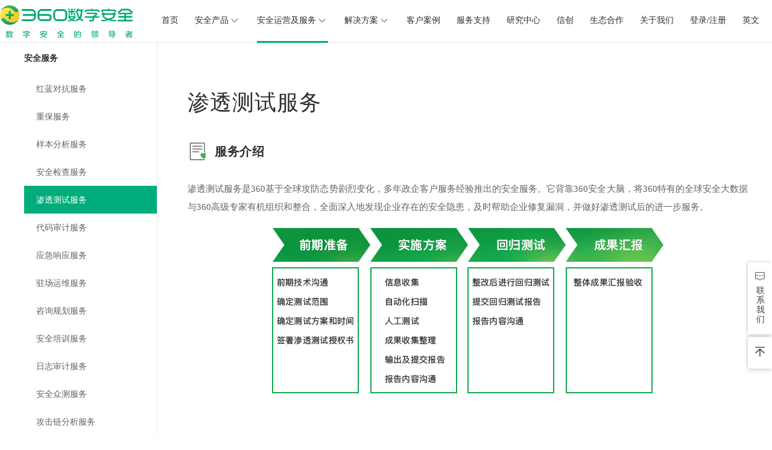

--- FILE ---
content_type: text/html
request_url: https://360.net/safe-operations-and-services/services/black-box-test
body_size: 16735
content:
<!DOCTYPE html>
<html lang="zh">
<head>
<meta charset="UTF-8" />
<!-- <meta content="width=device-width, initial-scale=1.0, maximum-scale=1.0, user-scalable=0;" name="viewport" /> -->
<meta http-equiv="X-UA-Compatible" content="ie=edge" />
<meta charset="utf-8" name="viewport" content="width=device-width, initial-scale=1.0, minimum-scale=1, maximum-scale=1, user-scalable=no"/>
<meta name="baidu-site-verification" content="code-uzjDynnNvR" />
<meta
name="Keywords"
content="360,360数字安全,360安全卫士,360杀毒,360安全中心,360安全浏览器,360极速浏览器,健康,弹窗拦截,360搜索,360软件管家,游戏,勒索病毒,保护数据,
Win7盾甲,扫地机X90,360电脑管家,疫情,疫情查询,防疫,复工防疫,软件管家,口罩,Win7 停服,Win7,360全屋路由V5M,蓝屏修复,F4蓝屏预防,病毒免疫,
新型冠状病毒实时查询,远程办公软件,软件助手,游戏,360杀毒软件,免费杀毒软件,智能硬件,智能家居,安全浏览器,查杀木马,反勒索,360商城,360防骚扰大师,区块链安全,企业安全"
/>
<meta
name="Description"
content="360数字安全集团作为360三大业务板块之一，为客户提供企业级网络安全技术、产品和服务，致力于帮助政府、城市、行业和企业构建新一代安全能力体系，整体提升应对高级威胁攻击的安全能力。"
/>
<link rel="icon" href="https://www.360.cn/favicon.ico">
<link rel="shortcut icon" href="https://www.360.cn/favicon.ico" />
<link rel="stylesheet" href="https://unpkg.com/element-ui/lib/theme-chalk/index.css">
<link rel="bookmark" href="https://www.360.cn/favicon.ico" type="image/x-icon"　/>


<base href="/" />


<title>
360数字安全集团-数字安全的领导者
</title>

<link
crossorigin="anonymous"
integrity="sha384-mimphncWi0uu9ecpX1wtKHojBKyU9d+mU5ebbzfqJGWk2+hoXs/usOb0yeNTblE4"
href="//lib.baomitu.com/normalize/4.2.0/normalize.min.css"
rel="stylesheet"
/>
<script
crossorigin="anonymous"
integrity="sha384-AnxzwnF9NGiDuzGWH8Q6xJ2NaqJQGZRq8w80xfMocaLwWtwxJhBQB+ykdkSca6bL"
src="//lib.baomitu.com/jquery-compat/3.0.0-alpha1/jquery.min.js"
></script>
<script src="../../assets/js/idangerous.swiper.min.js"></script>
<link rel="stylesheet" href="../../assets/css/pc/showBo.css">
<link rel="stylesheet" href="../../assets/css/pc/idangerous.swiper.css">
<link rel="stylesheet" href="//s1.ssl.qhres2.com/static/38a72232217169cf.css">
<link rel="stylesheet" href="/assets/css/pc/main.css" />
<link rel="stylesheet" href="">
<link rel="stylesheet" href="../../assets/css/pc/nworld.css">
<script>
var ua = navigator.userAgent.toLowerCase();
if (/mobile|android|iphone|ipad|phone/i.test(ua)) {
if (window.location.pathname.indexOf('/pc/') > -1) {
window.location.href = window.location.origin + "/mobile" + (window.location.pathname).substr(3) + window.location.search;
} else {
window.location.href = window.location.origin + "/mobile" + window.location.pathname + window.location.search;
}
// window.location.href = "/mobile/"
}
// if (window.location.pathname.indexOf('/pc/') < 0) {
//   if (window.location.host !== 'b.360.cn') {
//     window.location.href = 'https://b.360.cn' + window.location.pathname
//   }
// }
console.log(window.location.host, '111')
if (ua.indexOf('msie 8.0') > -1 || ua.indexOf('msie 7.0') > -1 || ua.indexOf('msie 6.0') > -1) {
window.alert('您的浏览器版本太低，为了更好的体验推荐您使用 360安全浏览器！')
window.location.href = 'https://browser.360.cn/'
}
</script>
<script crossorigin="anonymous" integrity="sha384-CLKmepoEqm+8g1zYcrHJuGaM+IiwqEjhYZpW1kQf0++07t63QBTUcWijzFM0hvOJ" src="https://lib.baomitu.com/html5shiv/r29/html5.min.js"></script>
<!-- html5media/1.1.4 -->
<script src="https://s5.ssl.qhres2.com/static/35d5c39f07ad3b4f.js"></script>
<script src="../../assets/js/showBo.js"></script>
</head>
<body class="website-body">



<div class="head-div" style="height: 70px;"></div>

<nav class="light-nav nav" id="zq-nav">
<div class="center-content">
<a class="logo jump" href="index">
<!-- <img src="https://p4.ssl.qhimg.com/t0145cc8e0c0d6ea192.png" alt="logo" /> -->
<img class="img-logo" src="../../assets/img/360LOGO.svg" style="width: 220px;" alt="logo" />
<!-- <img src="../../assets/img/logo2.png" style="width: 220px;" alt="logo" /> -->
</a>
<div class="menu">

<a class=" jump" href="index">
首页
</a>
<!-- <a class=" jump" target="_blank" href="//www.360.cn/brain_of_security/">
360安全大脑
</a> -->
<a class=" jump more-content safe-products"
href="product-center/security-intelligence-brain/index" data-more="safe-products">
安全产品
<span class="nav-arrow"></span>
</a>
<a class="active jump more-content safe-services"
href="safe-operations-and-services/services/red-blue" data-more="safe-services">
安全运营及服务
<span class="nav-arrow"></span>
</a>
<a class=" jump more-content safe-solution"
href="solution/gov/cloud-safe" data-more="safe-solution">
解决方案
<span class="nav-arrow"></span>
</a>
<a class=" jump custom" href="custom/index">
客户案例
</a>
<a class=" jump service-support"
href="service-support/after-sale/introduce">
服务支持
</a>
<!-- <a class=" jump safe-case" href="case/gov/tianjin">
客户案例
</a> -->
<a class=" jump safe-research" href="research/analysis">
研究中心
</a>
<a class=" jump safe-innovate" href="innovate/news">
信创
</a>
<a class=" jump cooperation"
href="cooperation/">
生态合作
</a>
<!-- <a href="https://isc.360.cn/" target="_blank" rel="noopener">ISC大会</a> -->
<a class=" jump safe-about" href="about/safe">
关于我们
</a>
<!-- <a class=" jump safe-gongfang" href="sci/safe">
实战攻防演习
</a> -->
<a class=" jump zixun" href="zixun/" style="display: none;">
收费资讯
</a>
<a class=" jump login" onclick="handleLogin(this, false)"
style="display: none">
登录/注册
</a>
<div style="display: inline-block;" class="userInfo">
<div class="user-container" onclick="gotoUserPage()">
<img class="avatar" style="width: 25px; vertical-align: -6px;" src="" alt="">
<span class="username"></span>
</div>
<div id="pop-container">
<p class="exit-text" onclick="exitLogin()">退出登录</p>
<span id="span-outer"></span>
<span id="span-inner"></span>
</div>
</div>
<a href="/en">英文</a>
</div>
<!-- hover -->
<div class="hover-nav safe-products-nav" data-more="safe-products">
<div class="hover-nav-cont-box">
<ul class="outer">
<li>
<h4>大模型安全</h4>
<ul class="inner">
<li>
<a href="product-center/security-intelligence-brain/360secpro">
360 大模型安全卫士
</a>
</li>
</ul>
<h4>安全大模型</h4>
<ul class="inner">
<li>
<a href="product-center/security-intelligence-brain/360secllm">
360 安全大模型
</a>
</li>
</ul>
<h4>数据安全</h4>
<ul class="inner">
<li>
<a href="product-center/360-data-safe/water-fall">
360 数据安全管理平台
</a>
</li>
<li>
<a href="product-center/360-data-safe/data-static-desensitize">
360 数据静态脱敏系统
</a>
</li>
<li>
<a href="product-center/360-data-safe/data-firewall">
360 数据库防火墙系统
</a>
</li>
<li>
<a href="product-center/360-data-safe/data-audit">
360 数据库审计系统
</a>
</li>
<li>
<a href="product-center/360-data-safe/data-encrypt-system">
360 数据库加密系统（访问控制）
</a>
</li>
<li>
<a href="product-center/360-data-safe/data-supervise-inspect">
360 数据安全监督检查工具系统
</a>
</li>
<li>
<a href="product-center/360-data-safe/api-gateway">
360 API安全网关系统
</a>
</li>
<li>
<a href="product-center/360-data-safe/data-gateway">
360 数据库安全运维网关系统
</a>
</li>
</ul>
<h4>终端安全</h4>
<ul class="inner">
<li>
<a href="product-center/Endpoint-Security/browser">
360 企业安全浏览器
</a>
</li>
<li>
<a href="product-center/360-dns-safe/browser-Saas">
360 企业安全浏览器（SaaS）
</a>
</li>
<li>
<a href="product-center/Endpoint-Security/yun-host-security">
360（云）主机安全防护系统
</a>
</li>
<li>
<a href="product-center/Endpoint-Security/win7">
360 win7盾甲主机安全加固系统
</a>
</li>
<li>
<a href="product-center/Endpoint-Security/anti-virus">
360 防病毒系统
</a>
</li>
<li>
<a href="product-center/Endpoint-Security/safe-team">
360 企业安全云
</a>
</li>
<li>
<a href="product-center/Endpoint-Security/end-safe-system">
360 终端安全防护系统
</a>
</li>
<li>
<a href="product-center/Endpoint-Security/yun-safe-family">360 安全云-家庭版
</a>
</li>
<li>
<a href="product-center/Endpoint-Security/yun-safe-education">360 安全云-教育版
</a>
</li>
<li>
<a href="product-center/Endpoint-Security/management-system">
360 终端安全管理系统
</a>
</li>
<li>
<a href="product-center/Endpoint-Security/visit-control-system">
360 终端应用安全访问控制系统
</a>
</li>
<li>
<a href="product-center/Endpoint-Security/host-monitor-audit">
360 主机监控与审计系统
</a>
</li>
</ul>
<h4>威胁情报</h4>
<ul class="inner">
<li>
<a href="product-center/360-dns-safe/bug-info-cloud">
360 漏洞云情报平台
</a>
</li>
<li>
<a href="product-center/360-industrial-security/threat-intelligence-platform">
360 威胁情报平台/TIP
</a>
</li>
</ul>
</li>
</ul>
<ul class="outer">
<li>
<h4>基础网络安全</h4>
<ul class="inner">
<li>
<a href="product-center/360-net-safe/firewall_system">
360 安全防火墙系统
</a>
</li>
<li>
<a href="product-center/360-net-safe/online-behavior-audit">
360 上网行为审计系统
</a>
</li>
<li>
<a href="product-center/the-others/defint">
360 网络入侵防御系统/IPS
</a>
</li>
<li>
<a href="product-center/360-industrial-security/advanced-threat-warning">
360 高级持续性威胁预警系统
</a>
</li>
<li>
<a href="product-center/the-others/file-threat-analyze-system">
360 文件威胁分析系统
</a>
</li>
<li>
<a href=" product-center/360-net-safe/dns-safe-monitor"> 360 DNS安全监测系统 </a> </li>
<li>
<a href="product-center/360-net-safe/dns-safe-gateway">
360 DNS安全网关系统
</a>
</li>
<li>
<a href="product-center/360-dns-safe/dnssafe">
360 DNS威胁分析平台
</a>
</li>
<li><a href="product-center/360-industrial-security/ops-management-system">
360 运维安全管理系统
</a></li>
<li><a href="product-center/360-net-safe/safe-message-exchange">
360 安全隔离和信息交换系统
</a></li>
</ul>
<h4>安全大脑</h4>
<ul class="inner">
<li>
<a href="product-center/security-intelligence-brain/index">
本地安全大脑
</a>
</li>
<li>
<a href="product-center/360-industrial-security/safe-analysis-and-response">
360 安全分析响应平台
</a>
</li>
<li>
<a href="product-center/security-intelligence-brain/log-collection-analysis">
360 日志收集与分析系统
</a>
</li>
<li>
<a href="product-center/security-intelligence-brain/aes">
360 抗攻击能力评估系统
</a>
</li>
</ul>
<h4>安全教育及人员培养</h4>
<ul class="inner">
<li>
<a href="https://study.360.net/" target="_blank">
ISC安全课教育培训平台
</a>
</li>
<li>
<a href="product-center/360-target-platform/virtual-target">
360 网络攻防靶场平台
</a>
</li>
<li>
<a href="product-center/360-target-platform/competition">
360 网络攻防竞赛平台
</a>
</li>
<li>
<a href="product-center/360-target-platform/education">
360 网络攻防训练平台
</a>
</li>
<li>
<a href="product-center/360-target-platform/new-gen">
360 新一代实网攻防靶场平台
</a>
</li>
<li>
<a href="product-center/360-dns-safe/new-gen-Saas">
360 新一代实网攻防靶场平台（SaaS）
</a>
</li>
</ul>
</li>
</ul>
<ul class="outer">
<li>
<h4>资产与漏洞管理</h4>
<ul class="inner">
<li>
<a href="product-center/360-internet-space-and-asset-manage/surveying-system">
360 网络空间测绘系统
</a>
</li>
<!-- <li>
<a href="product-center/360-hole-period-manage/hole-period-manage-platform">
360 漏洞管理平台
</a>
</li> -->
<li>
<a href="product-center/360-industrial-security/property-management-system">
360 信息资产安全统一管理平台
</a>
</li>
<li>
<a href="product-center/360-industrial-security/asset-scanning">
360 资产脆弱性扫描平台
</a>
</li>
<li>
<a href="product-center/360-internet-space-and-asset-manage/probe-vulnerability">
360 资产与漏洞检测管理系统
</a>
</li>
</ul>
<h4>网站安全</h4>
<ul class="inner">
<li>
<a href="product-center/360-net-safe/firewall-waf">
360 Web应用防火墙系统/WAF
</a>
</li>
<li>
<a href="product-center/360-net-safe/pan-yun">
360 网站云防护系统
</a>
</li>
<li>
<a href="product-center/360-net-safe/website-safe">
360 网站云监测系统
</a>
</li>
</ul>
<h4>云安全</h4>
<ul class="inner">
<li>
<a href="product-center/360-website-safe/cloud-manage">
360 云阵云安全管理平台
</a>
</li>
<li>
<a href="product-center/360-dns-safe/bug-cloud">
360 漏洞云安全众测服务平台
</a>
</li>
<li>
<a href="product-center/360-website-safe/connnect-cloud">
360 连接云安全访问平台
</a>
</li>
</ul>
<!-- <h4>工业安全</h4>
<ul class="inner">
<li>
<a href="product-center/360-industrial-security/monitor-audit-system">
360 工业安全监测审计系统
</a>
</li>
<li>
<a href="product-center/360-industrial-security/host-safe-guard">
360 工业主机安全卫士
</a>
</li>
</ul> -->
<h4>车联网安全</h4>
<ul class="inner">
<li>
<a href="product-center/360-car-safe/monitoring">
车联网安全监测平台
</a>
</li>
<li>
<a href="product-center/360-car-safe/detection">
车联网安全检测平台
</a>
</li>
</ul>
</li>
</ul>
<ul class="outer split-line-outer">
<li>
<h4>适配信创</h4>
<ul class="inner">
<li>
<a href="innovate/product/log-collection-analysis">
360 日志收集与分析系统
</a>
</li>
<li>
<a href="innovate/product/security-intelligence-brain">
本地安全大脑
</a>
</li>
<li>
<a href="innovate/product/v10">
360 安全浏览器
</a>
</li>
<li>
<a href="innovate/product/browser">
360 企业安全浏览器
</a>
</li>
<li>
<a href="innovate/product/advanced-threat-warning">
360 高级持续性威胁预警系统
</a>
</li>
<li>
<a href="innovate/product/file-threat-analyze-system">
360 文件威胁分析系统
</a>
</li>
<!-- <li>
<a href="innovate/product/hole-period-manage-platform">
360 漏洞管理平台
</a>
</li> -->
<li>
<a href="innovate/product/probe-vulnerability">
360 资产与漏洞检测管理系统
</a>
</li>
<li>
<a href="innovate/product/connnect-cloud">
360 连接云安全访问平台
</a>
</li>
<li>
<a href="innovate/product/website-safe">
360 网站云监测系统
</a>
</li>
<li>
<a href="innovate/product/anti-virus">
360 防病毒系统
</a>
</li>
<li>
<a href="innovate/product/protect-system">
360 终端安全防护系统
</a>
</li>
<li><a href="innovate/product/management-system">
360 终端安全管理系统
</a></li>
<li>
<a href="innovate/product/host-monitor-audit">
360 主机监控与审计系统
</a>
</li>
</ul>
</li>
</ul>
<ul class="outer">
<li>
<h4>SaaS服务</h4>
<ul class="inner">
<li>
<a href="product-center/Endpoint-Security/yun-safe-saas">
360 安全云
</a>
</li>
<li>
<a href="https://study.360.net/" target="_blank">
ISC安全课教育培训平台
</a>
</li>
<li>
<a href="product-center/360-internet-space-and-asset-manage/surveying-system-saas">
360 网络空间测绘系统
</a>
</li>
<li>
<a href="product-center/360-dns-safe/browser-Saas-v2">
360 企业安全浏览器（SaaS）
</a>
</li>
<li>
<a href="product-center/360-dns-safe/bug-cloud-saas">
360 漏洞云安全众测服务平台（SaaS）
</a>
</li>
<li>
<a href="product-center/360-dns-safe/bug-info-cloud-saas">
360 漏洞云情报平台
</a>
</li>
<li>
<a href="product-center/360-dns-safe/new-gen-Saas-v2">
360 新一代实网攻防靶场平台（SaaS）
</a>
</li>
<li>
<a href="product-center/360-net-safe/dns-safe-monitor-saas">
360 DNS安全监测系统
</a>
</li>
<li>
<a href="product-center/360-website-safe/connnect-cloud-saas">
360 连接云安全访问平台
</a>
</li>
<li>
<a href="product-center/360-net-safe/pan-yun-sass">
360 网站云防护系统
</a>
</li>
<li>
<a href="product-center/360-net-safe/website-safe-saas">
360 网站云监测系统
</a>
</li>
<li>
<a href="product-center/Endpoint-Security/yun-safe-family-saas">360 安全云-家庭版
</a>
</li>
<li>
<a href="product-center/Endpoint-Security/yun-safe-education-saas">360 安全云-教育版
</a>
</li>
</ul>
</li>
</ul>
</div>
</div>
<div class="hover-nav safe-services-nav" data-more="safe-services">
<div class="hover-nav-cont-box">
<ul class="outer">
<li>
<h4>安全服务</h4>
<ul class="inner">
<li><a href="safe-operations-and-services/services/red-blue">
红蓝对抗服务
</a></li>
<li><a href="safe-operations-and-services/services/important-protect">
重保服务
</a></li>
<!-- <li><a href="safe-operations-and-services/services/data-safe">
数据安全服务
</a></li> -->
<li><a href="safe-operations-and-services/services/sample-analysis">
样本分析服务
</a></li>
<li><a href="safe-operations-and-services/services/safe-checking">
安全检查服务
</a></li>
<li><a href="safe-operations-and-services/services/black-box-test">
渗透测试服务
</a></li>
<li><a href="safe-operations-and-services/services/code-checking">
代码审计服务
</a></li>
<li><a href="safe-operations-and-services/services/emergency-response">
应急响应服务
</a></li>
<p></p>
</ul>
</li>
</ul>
<!-- 安全服务第二列 -->
<ul class="outer">
<li>
<h4 style="height: 20px;"></h4>
<ul class="inner">
<!-- no time ...  -->
<li><a href="safe-operations-and-services/services/onsite-maintain">
驻场运维服务
</a></li>
<li><a href="safe-operations-and-services/services/consulting-and-planning">
咨询规划服务
</a></li>
<li><a href="safe-operations-and-services/services/safe-education">
安全培训服务
</a></li>
<li><a href="safe-operations-and-services/services/log-checking">
日志审计服务
</a></li>
<li><a href="safe-operations-and-services/services/safe-publi-test">
安全众测服务
</a></li>
<li><a href="safe-operations-and-services/services/attack-analysis">
攻击链分析服务
</a></li>
<li><a href="safe-operations-and-services/services/hole-use-analysis">
漏洞利用分析服务
</a></li>
</ul>
</li>
</ul>
</div>
</div>
<div class="hover-nav safe-cooper-nav" data-more="safe-cooper">
<div class="hover-nav-cont-box">
<ul class="outer">
<li>
<h4><a>
生态理念
</a></h4>
<ul class="inner">
<li><a href="cooperation/services/concept">
生态理念
</a></li>
</ul>
</li>
<!-- <li>
<h4>成为合作伙伴</h4>
<ul class="inner">
<li><a target="_blank" href="https://e.partner.360.net/ExternalRegistered/registered.html?type=0">
成为意向合作伙伴
</a></li>
<li class="copper-item"><a target="_blank"
href="https://e.partner.360.net/ExternalRegistered/registered.html?type=1">
成为省总合作伙伴
</a></li>
<li><a target="_blank" href="https://e.partner.360.net/ExternalRegistered/registered.html?type=9">
成为一代合作伙伴
</a></li>
<li><a target="_blank" href="https://e.partner.360.net/ExternalRegistered/registered.html?type=10">
成为钻石合作伙伴
</a></li>
<li><a target="_blank" href="https://e.partner.360.net/ExternalRegistered/registered.html?type=11">
成为分销金牌合作伙伴
</a></li>
<li><a target="_blank" href="https://e.partner.360.net/ExternalRegistered/registered.html?type=2">
成为金牌合作伙伴
</a></li>
<li><a target="_blank" href="https://e.partner.360.net/ExternalRegistered/registered.html?type=3">
成为银牌合作伙伴
</a></li>
<li><a target="_blank" href="https://e.partner.360.net/ExternalRegistered/registered.html?type=4">
成为认证合作伙伴
</a></li>
<li><a target="_blank" href="https://e.partner.360.net/ExternalRegistered/registered.html?type=12">
成为注册经销商
</a></li>
<p></p>
</ul>
</li> -->
</ul>
<ul class="outer">
<!-- <li>
<h4>安全大脑生态联盟</h4>
<ul class="inner">
<li><a target="_blank" href="https://e.partner.360.net/ExternalRegistered/registered.html?type=5">
解决方案类
</a></li>
<li class="copper-item"><a target="_blank"
href="https://e.partner.360.net/ExternalRegistered/registered.html?type=6">
安全服务类
</a></li>
<p></p>
</ul>
</li>
<li>
<h4>云Saas推广合作中心</h4>
<ul class="inner">
<li><a target="_blank" href="https://e.partner.360.net/ExternalRegistered/registered.html?type=7">
全国直销中心
</a></li>
<li class="copper-item"><a target="_blank"
href="https://e.partner.360.net/ExternalRegistered/registered.html?type=8">
一级推广中心
</a></li>
<p></p>
</ul>
</li> -->
<li>
<h4>成为合作伙伴</h4>
<ul class="inner">
<li><a target="_blank" href="https://e.partner.360.net/">
成为合作伙伴
</a></li>
</ul>
</li>
</ul>
<ul class="outer">
<li>
<h4>赋能中心</h4>
<ul class="inner">
<li><a target="_blank" href="https://study.360.net/frontend/home">
赋能中心
</a></li>
</ul>
</li>
</ul>
</div>
</div>
<div class="hover-nav safe-solution-nav" data-more="safe-solution">
<div class="hover-nav-cont-box">
<ul class="outer">
<li>
<h4>政府行业</h4>
<ul class="inner">
<li><a href="solution/gov/cloud-safe">
云安全解决方案
</a></li>
<!-- <li><a href="solution/gov/jzz">
360金钟罩移动司法安全解决方案
</a></li> -->
<p></p>
</ul>
<h4>烟草行业</h4>
<ul class="inner">
<li><a href="solution/tobacco">
烟草行业安全解决方案
</a></li>
</ul>
<h4>石油化工行业</h4>
<ul class="inner">
<!-- <li><a href="solution/oil/safe-product">
油化行业工控安全解决方案
</a></li> -->
<li><a href="solution/oil/safe-net">
石油石化网络安全解决方案
</a></li>
</ul>
<h4>智能制造行业</h4>
<ul class="inner">
<li><a href="solution/ai-product">
智能制造行业安全解决方案
</a></li>
</ul>
</li>
</ul>
<ul class="outer">
<li>
<h4>金融行业</h4>
<ul class="inner">
<li><a href="solution/financial/safety-assessment">
安全评估测试解决方案
</a></li>
<li><a href="solution/financial/anti-cheat">
反欺诈解决方案
</a></li>
<li><a href="solution/financial/red-and-blue">
红蓝对抗演习解决方案
</a></li>
<li><a href="solution/financial/full-set">
一站式安全防御服务解决方案
</a></li>
<p></p>
</ul>
<h4>轨道交通行业</h4>
<ul class="inner">
<li><a href="solution/traffic">
轨道交通行业安全解决方案
</a></li>
</ul>
</li>
</ul>
<ul class="outer">
</ul>
<ul class="outer">
<li>
<h4>电力行业</h4>
<ul class="inner">
<li><a href="solution/electric/neg">
国家电网终端安全解决方案
</a></li>
<li><a href="solution/electric/power">
发电厂电力监控系统网络安全解决方案
</a></li>
<li><a href="solution/electric/ai-transfer-safe">
智能变电站网络安全建设方案
</a></li>
</ul>
<h4>央企行业</h4>
<ul class="inner">
<li><a href="solution/central-enterprises">
安全运营中心解决方案
</a></li>
</ul>
<h4>物联网行业</h4>
<ul class="inner">
<li><a href="solution/internet/safe">
360 天御物联网安全解决方案
</a></li>
</ul>
</li>
</ul>
<ul class="outer">
<li>
<h4>运营商行业</h4>
<ul class="inner">
<li><a href="solution/operators/attack-and-defending">
攻防演练解决方案
</a></li>
<li><a href="solution/operators/information-fraud">
通信诈骗解决方案
</a></li>
<li><a href="solution/operators/terminal-safe-manage">
终端安全管理解决方案
</a></li>
<li><a href="solution/operators/yinglong">
360应龙综合反诈防骚扰平台
</a></li>
<!-- <li><a href="solution/operators/beijixing">
360北极星IoT整体安全解决方案
</a></li>
<li><a href="solution/operators/tianmi">
360天密密钥白盒解决方案
</a></li> -->
</ul>
</li>
</ul>
<ul class="outer">
<li>
<h4>教育行业</h4>
<ul class="inner">
<li><a href="solution/edu/campus-safety-protection">
教育行业校园整体安全防护方案
</a></li>
<li><a href="solution/edu/web-safe-edu">
网络安全产教融合示范基地建设方案
</a></li>
</ul>
</li>
</ul>
</div>
</div>
<!-- <div class="hover-nav safe-case-nav">
<ul class="outer">
<li>
<h4>政府</h4>
<ul class="inner">
<li><a href="case/gov/tianjin">
天津市应急管理局
</a></li>
<p></p>
</ul>
</li>
</ul>
<ul class="outer">
<li>
<h4>金融</h4>
<ul class="inner">
<li><a href="case/financial/BB">
北京银行
</a></li>
<li><a href="case/financial/CMB">
招商银行
</a></li>
<li><a href="case/financial/CCB">
中国建设银行
</a></li>
<li><a href="case/financial/CITIC">
中信建投证券
</a></li>
<p></p>
</ul>
</li>
</ul>
<ul class="outer">
<li>
<h4>运营商</h4>
<ul class="inner">
<li><a href="case/operators/CMCC">
中国移动通信集团
</a></li>
<li><a href="case/operators/CU">
葫芦岛政务云安全资源池
</a></li>
</ul>
</li>
</ul>
<ul class="outer">
<li>
<h4>
企业
</h4>
<ul class="inner">
<li><a href="case/enterprise/CPE">
中国邮政集团公司
</a></li>
<li><a href="case/enterprise/NG">
南光集团（智慧城市建设）
</a></li>
<li><a href="case/enterprise/OCT">
华侨城集团（产业园）
</a></li>
</ul>
</li>
</ul>
<ul class="outer">
<li>
<h4>电力</h4>
<ul class="inner">
<li><a href="case/electric/SG">
国家电网
</a></li>
</ul>
</li>
</ul>
</div>
<div class="hover-nav safe-research-nav">
<ul class="outer">
<li>
<h4></h4>
<ul class="inner">
<li>
<a href="research/analysis#menu">安全解析</a>
</li>
<li>
<a href="research/report#menu">研究报告</a></h4>
</li>
<li>
<a href="research/team#menu">安全团队</a>
</li>
<li>
<a href="research/institude#menu">安全研究院</a>
</li>
</ul>
</li>
</ul>
</div>
<div class="hover-nav safe-about-nav">
<ul class="outer">
<li>
<h4></h4>
<ul class="inner">
<li>
<a href="about/safe#menu">360数字安全</a>
</li>
<li>
<a href="about/advantage#menu">核心优势</a>
</li>
<li>
<a href="about/status#menu">行业地位</a>
</li>
<li>
<a href="about/recognition#menu">资质荣誉</a>
</li>
<li>
<a href="about/chronicle#menu">大事记</a>
</li>
<li>
<a href="about/news/#menu">资讯中心</a>
</li>
<li>
<a href="about/special#about">专题活动</a>
</li>
</ul>
</li>
</ul>
</div> -->
<script>
// active样式
var path = window.location.pathname.replace('/pc/', '')
var items = $('ul.inner li a');
for (var index = 0; index < items.length; index++) {
(function (index) {
var element = items[index];
var href = $(element).attr('href').replace('#research', '').replace('#about', '');
if (href == path || href + '/' == path || '/' + href == path) {
$(element).addClass('active')
} else {
$(element).removeClass('active')
}
})(index)
}
</script>
<style>
.cooper-item {
cursor: pointer;
transition: all 1s linear;
}
.cooper-item .inner {
display: none;
transition: display 5s linear;
}
.cooper-item:hover .inner {
height: auto;
display: block;
}
.split-line-outer {
position: relative;
height: 505px;
margin-left: 12px;
}
.split-line-outer::before {
content: "";
display: block;
position: absolute;
left: 0;
top: 28px;
height: 100%;
border-left: 2px solid #00a97f;
}
</style>
</div>
</nav>
<div id="login-dlg-id" style="display: none;" class="login-dlg-wrap">
<div class="login-dlg">
<div class="login-top">
<div class="login-title login-title-l1">请登录您的账号获取官方产品资料</div>
<img class="close-img" src="./../../assets/img/login_close.png" onclick="closeDlg()" />
</div>
<img class="top-img" src="./../../assets/img/dlg_login.png" />
<div class="login-title login-title-l2">由于系统升级，网站注册用户原帐号停止使用，请注册新账号，感谢您的理解与配合！</div>
<div class="login-bottom">
<a id="login-btn-id" class="login-btn login-btn-left" onclick="onClickLogin(this, true)">登录已有账号</a>
<a id="register-btn-id" class="login-btn" onclick="onClickRegister(this)">注册新账号</a>
</div>
</div>
</div>
<div id="csp-login-dlg-id" style="display: none;" class="login-dlg-wrap">
<div class="login-dlg">
<div class="login-top">
<img class="close-img" src="./../../assets/img/login_close.png" onclick="closeCSPDlg()" />
</div>
<img class="top-img" src="./../../assets/img/dlg_login.png" />
<div class="login-title">请登录技服CSP-供应商账号获取相关资料</div>
<div class="login-bottom">
<a id="login-btn-id" class="login-btn" onclick="onClickLogin(this, true)">登录已有账号</a>
</div>
</div>
</div>
<div id="not-csp-login-dlg-id" style="display: none;" class="login-dlg-wrap">
<div class="login-dlg">
<div class="login-top">
<img class="close-img" src="./../../assets/img/login_close.png" onclick="closeNotCSPDlg()" />
</div>
<img class="top-img" src="./../../assets/img/dlg_login.png" />
<div class="login-title">抱歉！该账号非供应商账号</div>
</div>
</div>
<script src="//lib.baomitu.com/jquery/1.12.4/jquery.js"></script>


<script src="//s.ssl.qhimg.com/quc/quc6.js"></script>
<script>
// var ua = navigator.userAgent.toLowerCase();
// if (/mobile|ipad/i.test(ua)) {
//   var nav = document.getElementById("zq-nav")
//   nav.style.overflowX = "scroll"
//   nav.style.overflowY = "hidden"
// }
var currentActiveElem = $("nav .menu .active");
$("nav .menu").on("mouseenter", "a", function (e) {
$(this).addClass("active roll").siblings().removeClass("active roll");
var more = $(this).data('more')
$('.hover-nav').removeClass('pop')
if (more) {
var nav = '.' + more + '-nav'
$(nav).addClass('pop')
var navHeight = parseInt($(nav).css('height'))
var clientHeight = document.documentElement.clientHeight
if (clientHeight < (navHeight + 30)) {
$(nav).css('height', (clientHeight - 100) + 'px')
}
}
});
$("nav .menu").on("mouseleave", function (e) {
currentActiveElem
.addClass("roll active")
.siblings()
.removeClass("roll active");
// $('.hover-nav').removeClass('pop')
});
$('.hover-nav').mouseenter(function () {
var name = $(this).data('more')
$('.' + name).addClass('roll active').siblings().removeClass('roll active')
})
$('.hover-nav').on('mouseleave', function () {
$(this).removeClass('pop')
currentActiveElem
.addClass("roll active")
.siblings()
.removeClass("roll active");
})
document.addEventListener("mouseleave", function () {
$('.hover-nav').removeClass('pop')
currentActiveElem
.addClass("roll active")
.siblings()
.removeClass("roll active");
}, false);
</script>
<script>
// const loginUrl = "http://test.ss.360.net";
// const loginUrlCn = "http://test.ss.360.cn";
// const zqUrl = "http://local.360.net:7610";
// const zqUrl = "http://test.b.360.net";
const loginUrl = "https://ss.360.net";
const loginUrlCn = "https://ss.360.cn"
const zqUrl = "https://b.360.net";
var isUserLogin = false;
var isCSPUserLogin = false;
// var cspUsers = [
//   "B1630565039xsas10", // songli test
//   "B1630639083f4Kc99", // songli test
//   "脆啵啵", // zhaobo test
//   "B1630982452W4Ja62", // zhaobo test
//   "B16396350792iDn20",
//   "B1645435359XnUw96",
//   "B1638496979mhx287",
//   "B1645425250jjD610",
//   "B1645529181Qpk076",
//   "B1645521234WMiw83",
//   "B1645425750KfPt74",
//   "B1645175399vGg532",
//   "B1645425031SH4c58",
//   "B16454250917k5b08",
//   "B1645425832u6C430",
//   "B1645426164K5DY08",
//   "B16455279751oJC87",
//   "B16454313188UvT47",
//   "RenHongpeng",
//   "大连安全小伙",
//   "B1645185765HfAT68",
//   "B1645227625Lv1h36",
//   "赵金晴",
//   "胡巍",
//   "B1645595144xzao55",
//   // 20221129新增用户
//   "B1669604480LSAc53",
//   "捷科",
//   "B16585327277kJY22",
//   "B1669356972vg8l70",
//   "B1669276240uTwP62",
//   "B1669279304GBxI92",
//   "B1669279722p2Kx48",
//   "B1669280273dKqA63",
//   "B1669290265hPGD22",
//   "B1669261498tfuK42",
//   "B1669264406YxEt13",
//   "B1669264188FTU819",
//   "B1669265186RA0U23",
//   "B1666849689BH8a90",
//   "B1668064231ttr693",
//   "B1669624255f0yz98",
//   "B1669640104EDxF55",
//   "B1669623439rtvC97"
// ]
var cspUsers = [
'3351410855',
'106698900',
'3351082085',
'3328439701',
'2561943698',
'792571289',
'3460244720',
"3279824961"
]
function isCSPUser(qid) {
return cspUsers.indexOf(qid) > -1
}
function testSCPUrl() {
if(window.location.pathname.endsWith('/service-support/csp/download') && !isCSPUserLogin) {
if (window.location.pathname.indexOf('/pc/') > -1) {
window.location.href = window.location.origin + "/pc"
} else {
window.location.href = window.location.origin
}
}
}
function getUserInfo() {
QHPass.getUserInfo(function(userInfo) {
console.log(userInfo);
isUserLogin = true;
$('.login').hide()
$('.userInfo').show()
$('.avatar').attr('src', userInfo.img_url)
$('.username').html(userInfo.nickname || userInfo.username)
if (isCSPUser(userInfo.qid)) {
isCSPUserLogin = true;
}
testSCPUrl()
var exitEle = document.getElementById("exit-login-id");
if (exitEle != null) {
exitEle.style.display = "block";
}
}, function(data) {
isUserLogin = false;
$('.login').show()
$('.userInfo').hide()
var exitEle = document.getElementById("exit-login-id");
if (exitEle != null) {
exitEle.style.display = "none";
}
testSCPUrl()
});
// let functionName = 'frank' + parseInt(Math.random() * 10000000, 10)
// window[functionName] = (result) => { //每次请求之前搞出一个随机的函数名
//   console.log(result)
//   if (result.code === '0') {
//     isUserLogin = true;
//     // console.log(result.data)
//     $('.login').hide()
//     $('.userInfo').show()
//     $('.avatar').attr('src', result.data.imageUrl)
//     $('.username').html(result.data.nickname)
//     if (isCSPUser(result.data.nickname)) {
//       isCSPUserLogin = true;
//     }
//     var exitEle = document.getElementById("exit-login-id");
//     if (exitEle != null) {
//       exitEle.style.display = "block";
//     }
//     // window.location.href = 'https://test.ss.360.cn//redirect-login?ref=' + encodeURIComponent(this.def.ref)
//   } else {
//     isUserLogin = false;
//     $('.login').show()
//     $('.userInfo').hide()
//     var exitEle = document.getElementById("exit-login-id");
//     if (exitEle != null) {
//       exitEle.style.display = "none";
//     }
//   }
// }
// let script = document.createElement('script')
// var requestUrl = "";
// if (window.location.href.includes("360.cn")) {
//   requestUrl = loginUrlCn;
// } else {
//   requestUrl = loginUrl;
// }
// script.src = requestUrl + '/partyapi/user/info?callback=' + functionName + '&app_src=NOOpiRqS'
// document.body.appendChild(script)
// script.onload = function (e) { //状态码是200-299，则表示成功
//   e.currentTarget.remove() //请求完了就干掉这个脚本
//   delete window[functionName] //请求完了就干掉这个随机函数
// }
// script.onerror = function (e) { //请求码大于等于 400 则表示失败
//   e.currentTarget.remove()
//   delete window[functionName]
// }
}
function handleLogin() {
var dlg = document.getElementById("login-dlg-id");
dlg.style.display = "flex";
var tl1 = document.getElementsByClassName("login-title-l1");
tl1[0].style.display = "none";
}
function closeDlg() {
var tl1 = document.getElementsByClassName("login-title-l1");
tl1[0].style.display = "block";
var dlg = document.getElementById("login-dlg-id");
dlg.style.display = "none";
}
function closeCSPDlg() {
var dlg = document.getElementById("csp-login-dlg-id");
dlg.style.display = "none";
}
function closeNotCSPDlg() {
var dlg = document.getElementById("not-csp-login-dlg-id");
dlg.style.display = "none";
}
function exitLogin() {
QHPass.signOut(function() {
isUserLogin = false;
isCSPUserLogin = false
$('.login').show()
$('.userInfo').hide()
var exitEle = document.getElementById("exit-login-id");
if (exitEle != null) {
exitEle.style.display = "none";
}
testSCPUrl()
});
// let functionName = 'frank' + parseInt(Math.random() * 10000000, 10)
// window[functionName] = (result) => { //每次请求之前搞出一个随机的函数名
//   window.location.reload()
// }
// let script = document.createElement('script')
// var requestUrl = "";
// if (window.location.href.includes("360.cn")) {
//   requestUrl = loginUrlCn;
// } else {
//   requestUrl = loginUrl;
// }
// script.src = requestUrl + '/partyapi/user/logout?callback=' + functionName + '&app_src=NOOpiRqS'
// document.body.appendChild(script)
// script.onload = function (e) { //状态码是200-299，则表示成功
//   e.currentTarget.remove() //请求完了就干掉这个脚本
//   delete window[functionName] //请求完了就干掉这个随机函数
// }
// script.onerror = function (e) { //请求码大于等于 400 则表示失败
//   e.currentTarget.remove()
//   delete window[functionName]
// }
}
function appendCurrentPagePath() {}
function gotoUserPage() {
window.open('https://i.360.cn/');
}
window.onload = function () {
if (window.location.href.includes("?loc=download")) {
var bottombox = document.getElementById("data-download-id");
bottombox.scrollIntoView();
window.scrollBy(0, -100);
}
}
QHPass.init({
"src": "pcw_pinpaizhongxin",
"signIn": { "thirdPart": { "providers": [] }, "autoreg": 1, "agreement": true },
"domainList": ["360.net"]
});
var signUpOpts= {
types: ['mobile', 'email'],
sendActiveEmail: true,
hideUsername: false,
hideNickname: true,
hidePasswordAgain: false,
panelTitle: '欢迎注册360帐号',
panelCloseHandler: null
};
QHPass.setConfig('signUp.types', signUpOpts.types);
QHPass.setConfig('supportHttps', ['360.net'])
getUserInfo()
function onClickLogin(obj, isDownload) {
QHPass.signIn(function(userInfo) {
isUserLogin = true;
$('.login').hide()
$('.userInfo').show()
$('.avatar').attr('src', userInfo.img_url)
$('.username').html(userInfo.nickname || userInfo.username)
if (isCSPUser(userInfo.nickname)) {
isCSPUserLogin = true;
}
var exitEle = document.getElementById("exit-login-id");
if (exitEle != null) {
exitEle.style.display = "block";
}
});
closeCSPDlg()
closeDlg()
// return
// var url = window.location.href;
// var arrUrl = url.split("//");
// var start = arrUrl[1].indexOf("/");
// var relUrl = arrUrl[1].substring(start); //stop省略，截取从start开始到结尾的所有字符
// if (relUrl.indexOf("?") != -1) {
//   relUrl = relUrl.split("?")[0];
// }
// if (isDownload) {
//   obj.href = loginUrl + "/login?app_src=NOOpiRqS&ref=" + zqUrl + relUrl + "?loc=download";
// } else {
//   obj.href = loginUrl + "/login?app_src=NOOpiRqS&ref=" + zqUrl + relUrl;
// }
}
QHPass.events.on('beforeHide.signIn', (data) => {
console.log('signIn',data);
setTimeout(() => {
getUserInfo()
},1000)
});
function onClickRegister(obj) {
QHPass.signUp();
closeCSPDlg()
closeDlg()
// return
// var url = window.location.href;
// var arrUrl = url.split("//");
// var start = arrUrl[1].indexOf("/");
// var relUrl = arrUrl[1].substring(start); //stop省略，截取从start开始到结尾的所有字符
// if (relUrl.indexOf("?") != -1) {
//   relUrl = relUrl.split("?")[0];
// }
// obj.href = loginUrl + "/register?app_src=NOOpiRqS&ref" + zqUrl + relUrl + "?loc=download";
}
function gotoDownload() {
var bottombox = document.getElementById("data-download-id");
bottombox.scrollIntoView();
window.scrollBy(0, -100);
}
function over(x) {
x.style.backgroundColor = "#32b052";
x.style['border'] = "1px solid #32b052";
x.style.boxShadow = "0px 2px 6px 0px #8bcd9c";
for (var i = 0; i < x.childNodes.length; i++) {
var parent = x.childNodes[i];
if (parent.className == "download-content-left") {
for (var j = 0; j < parent.childNodes.length; j++) {
var node = parent.childNodes[j];
if (node.className == "download-title") {
node.style.color = "#ffffff";
} else if (node.className == "download-size") {
node.style.color = "#ffffff";
}
}
} else if (parent.className == "download-content-right") {
for (var j = 0; j < parent.childNodes.length; j++) {
var node = parent.childNodes[j];
if (node.className == "split-line") {
node.style.background = "rgba(255,255,255,0.64)";
} else if (node.className == "download-image") {
node.src = "../../../assets/img/monitoring/download_hover.png";
}
}
}
}
}
function leave(x) {
x.style.backgroundColor = "#f7f6ff";
x.style['border'] = "1px solid #cdcae9";
x.style.boxShadow = "0px 0px 0px 0px #8bcd9c";
for (var i = 0; i < x.childNodes.length; i++) {
var parent = x.childNodes[i];
if (parent.className == "download-content-left") {
for (var j = 0; j < parent.childNodes.length; j++) {
var node = parent.childNodes[j];
if (node.className == "download-title") {
node.style.color = "#2e2f40";
} else if (node.className == "download-size") {
node.style.color = "#9fa2c7";
}
}
} else if (parent.className == "download-content-right") {
for (var j = 0; j < parent.childNodes.length; j++) {
var node = parent.childNodes[j];
if (node.className == "split-line") {
node.style.background = "#cdcae9";
} else if (node.className == "download-image") {
node.src = "../../../assets/img/monitoring/download_leave.png";
}
}
}
}
}
</script>
<style>
.login-dlg-wrap {
position: fixed;
width: 100%;
height: 100%;
background: rgba(0, 0, 0, 0.4);
z-index: 2000;
display: none;
}
.login-dlg {
width: 480px;
height: 340px;
opacity: 1;
background: #ffffff;
border-radius: 8px;
box-shadow: 0px 12px 24px 0px rgba(0, 0, 0, 0.20);
display: flex;
flex-direction: column;
align-items: center;
position: fixed;
margin: 0 auto;
left: 50%;
margin-left: -240px;
top: 50%;
margin-top: -170px;
z-index: 2000;
}
.top-img {
width: 154px;
height: 97px;
margin-top: 10px;
}
.login-title {
height: 22px;
opacity: 1;
font-size: 16px;
font-weight: 500;
text-align: left;
color: #5e606f;
line-height: 22px;
margin-top: 19px;
padding: 0 30px;
}
.login-title-l1 {
padding-right: 70px;
display: inline-block;
}
.login-title-l2 {
padding: 0 60px;
}
.login-bottom {
margin-top: 44px;
display: flex;
flex-direction: row;
}
.login-btn {
width: 120px;
height: 40px;
opacity: 1;
background: linear-gradient(180deg, #38ef7d 0%, #11998e 100%);
border-radius: 4px;
box-shadow: 0px 4px 12px 0px rgba(23, 102, 81, 0.27);
font-size: 16px;
color: #ffffff;
text-align: center;
line-height: 40px;
cursor: pointer;
}
.login-btn-left {
margin-right: 40px;
}
.login {
cursor: pointer;
}
.login-top {
width: 100%;
text-align: right;
}
.close-img {
width: 16px;
height: 16px;
padding: 20px;
cursor: pointer;
vertical-align: middle;
}
.exit-login {
color: #2e2e2e;
font-size: 14px;
cursor: pointer;
}
#pop-container {
position: absolute;
border-radius: 8px;
-moz-border-radius: 8px;
-ms-border-radius: 8px;
-o-border-radius: 8px;
-webkit-border-radius: 8px;
position: absolute;
width: 200px;
background: #fff;
top: 63px;
z-index: 2000;
box-shadow: 0px 0px 10px rgba(0, 0, 0, 0.1);
border: 1px solid #CCC;
display: none;
}
#span-outer {
position: absolute;
width: 0px;
height: 0px;
line-height: 0px;
border-bottom: 10px solid #ccc;
border-left: 10px solid #fff;
border-right: 10px solid #fff;
border: 1px, #2e2e2e;
left: 76px;
top: -20px;
border-color: transparent transparent #CCC transparent;
border-style: dashed dashed solid dashed;
border-width: 10px;
}
#span-inner {
position: absolute;
width: 0px;
height: 0px;
left: 76px;
top: -19px;
border-width: 10px;
border-color: transparent transparent #fff transparent;
border-style: dashed dashed solid dashed;
top: -19px;
line-height: 0
}
.exit-text {
color: #2e2e2e;
font-size: 14px;
margin-left: 20px;
cursor: pointer;
text-align: left;
}
.user-container {
cursor: pointer;
width: 180px;
overflow: hidden;
white-space: nowrap;
text-overflow: ellipsis;
}
.userInfo:hover #pop-container {
display: block;
}
</style>

<section class="subpage">

<aside id="aside">



<div class="one-aside-box">

<h3 class="aside-title">安全服务</h3>


<ul class="aside-menu">
<div class="menu-box">



<li class="">

<a href="safe-operations-and-services/services/red-blue" class="jump">红蓝对抗服务</a>

</li>
<!-- 三级 -->




<li class="">

<a href="safe-operations-and-services/services/important-protect" class="jump">重保服务</a>

</li>
<!-- 三级 -->






<li class="">

<a href="safe-operations-and-services/services/sample-analysis" class="jump">样本分析服务</a>

</li>
<!-- 三级 -->




<li class="">

<a href="safe-operations-and-services/services/safe-checking" class="jump">安全检查服务</a>

</li>
<!-- 三级 -->




<li class="active">

<a href="safe-operations-and-services/services/black-box-test" class="jump">渗透测试服务</a>

</li>
<!-- 三级 -->




<li class="">

<a href="safe-operations-and-services/services/code-checking" class="jump">代码审计服务</a>

</li>
<!-- 三级 -->




<li class="">

<a href="safe-operations-and-services/services/emergency-response" class="jump">应急响应服务</a>

</li>
<!-- 三级 -->




<li class="">

<a href="safe-operations-and-services/services/onsite-maintain" class="jump">驻场运维服务</a>

</li>
<!-- 三级 -->




<li class="">

<a href="safe-operations-and-services/services/consulting-and-planning" class="jump">咨询规划服务</a>

</li>
<!-- 三级 -->




<li class="">

<a href="safe-operations-and-services/services/safe-education" class="jump">安全培训服务</a>

</li>
<!-- 三级 -->




<li class="">

<a href="safe-operations-and-services/services/log-checking" class="jump">日志审计服务</a>

</li>
<!-- 三级 -->




<li class="">

<a href="safe-operations-and-services/services/safe-publi-test" class="jump">安全众测服务</a>

</li>
<!-- 三级 -->




<li class="">

<a href="safe-operations-and-services/services/attack-analysis" class="jump">攻击链分析服务</a>

</li>
<!-- 三级 -->




<li class="">

<a href="safe-operations-and-services/services/hole-use-analysis" class="jump">漏洞利用分析服务</a>

</li>
<!-- 三级 -->


</div>
</ul>

</div>

<p style="height: 300px;"></p>
</aside>
<article>
<div class="services">
<h1 class="main-title">
渗透测试服务
</h1>
<div class="no-special-block">
<h5>
<span class="icon11"></span>服务介绍
</h5>
<p>
渗透测试服务是360基于全球攻防态势剧烈变化，多年政企客户服务经验推出的安全服务。它背靠360安全大脑，将360特有的全球安全大数据与360高级专家有机组织和整合，全面深入地发现企业存在的安全隐患，及时帮助企业修复漏洞，并做好渗透测试后的进一步服务。
</p>
<div class="center">
<img src="https://p2.ssl.qhimg.com/t01bf19d017fe22b436.png">
</div>
</div>
<div class="no-special">
<h5>
<span class="icon21"></span>服务功能
</h5>
<p>
web渗透测试内容基本围绕技术层面：系统层、应用层、网络层进行开展，针对不同层面的安全漏洞及威胁提供了一系列渗透测试方法，根据不同的漏洞提出相应的修补建议。
</p>
<p>
客户端渗透测试通过真实模拟⿊客使⽤的攻击⽅式，对客户端进行从黑盒和白盒角度对的组件、网络交互、接口等进行全面的测试，找出客户端存在的脆弱性，并提供安全修复建议。
</p>
</div>
<div class="no-special-blank-block">
<br><br><br>
<h5>
<span class="icon31"></span>服务优势
</h5>
<span>
全面的测试类型：
</span>
<p></p>
<p>
渗透测试涵盖了网站，主机，Android客户端，iOS客户端，PC客户端，微信小程序，微信公众号等各个方向，可满足不同客户的测试需求。
</p>
<br>
<span>
更强的渗透团队：
</span>
<p></p>
<p>
核心团队均为国内知名的白帽子、知名安全厂商的专家。有着丰富的安全测试经验。
</p>
<br>
<span>
定制化专属服务：
</span>
<p></p>
<p>
团队成员同时有强大的二进制分析能力，在客户端测试时可以针对客户特定的业务需求，对客户的风控，加密，算法，逻辑等处进行更加深层次的逆向分析，完成从底层到业务层安全风险检测的紧密结合。
完善的售后服务：在测试完成后，可提供网站安全监控、专业漏洞修复指导、源码泄漏监控、上门报告讲解等服务。
</p>
</div>
<br><br>
<div class="no-special-block">
<h5>
<span class="icon41"></span>客户案例
</h5>
<p>
中国免税品（集团）有限责任公司
</p>
<p>
中国交通建设股份有限公司
</p>
<p>北京银行股份有限公司</p>
<p>中国人民政治协商会议全国委员会</p>
<p>上海期货交易所</p>
<p>最高人民检察院</p>
<p>国家税务总局</p>
</div>
</div>
</article>
</section>
<div class="contact-box">
<ul>
<li class="first-contact">
<div class="contact-us-box">
<img src="../../assets/img/pc/word.png" alt="">
联系我们
</div>
<div class="online-box">
<div class="online-content">
<div>
<img class="online-image" src="../../assets/img/pc/phone.png" alt="">
<p class="online-txt">电话咨询：</p>
<p class="online-txt"">400-0309-360</p>
</div>
<div class="online-space"></div>
<div>
<img class="online-image" src="../../assets/img/pc/customerservice.png" alt="" style="cursor: pointer;"  onclick="javascript:serviceClick()">
<p class="online-txt" onclick="javascript:serviceClick()" style="cursor: pointer;">在线客服：</p>
<p class="online-txt" onclick="javascript:serviceClick()" style="cursor: pointer;">在线客服人员为您答疑</p>
</div>
<div class="online-space"></div>
<div>
<img class="online-image" src="../../assets/img/pc/email.png" alt="">
<p class="online-txt">售后邮箱：</p>
<p class="online-txt">service-tech@360.cn</p>
</div>
<!-- <p>在线客服人员为您答疑解惑</p> -->
</div>
<!-- <a class="online-btn" >
在线客服
</a> -->
</div>
</li>
<li>
<a class="to-top">
</a>
</li>
</ul>
<!-- 弹框 -->
<div class="tooltip-box">
</div>
</div>
<script>
function serviceClick(){
window.open("https://zqaq.soboten.com/chat/pc/v2/index.html?sysnum=dde86d3d071b4aadaa7dfdb704169a64&groupid=a0ab5eeb35a14490ab44a77e64f5248d&channelid=18&top_bar_flag=1&show_face=1", "_blank")
}
$('a.online-btn').on('click',function() {
window.open("https://zqaq.soboten.com/chat/pc/v2/index.html?sysnum=dde86d3d071b4aadaa7dfdb704169a64&groupid=a0ab5eeb35a14490ab44a77e64f5248d&channelid=18&top_bar_flag=1&show_face=1", "_blank")
})
$('a.online-btn').hover(function() {
$('a.online-btn').css('cursor', 'pointer')
})
$('a.to-top').on('click', function() {
$('body,html').animate({scrollTop: 0}, 500)
})
$('a.to-top').hover(function() {
$('a.to-top').css('cursor', 'pointer')
})
</script>
<footer>
<div class="main">
<div class="center-content">
<div  class="follow" style="float: left;">
<h3 style="color: black;text-align: left;margin-left: 10px;">官方咨询热线</h3>
<h3 style="font-weight: bold;color: black;text-align: left;margin-left: 10px;font-size: 26px;">400-0309-360</h3>
<br>
<h3 style="color: black;text-align: left;margin-left: 10px;">官方售后邮箱</h3>
<h3 style=";text-align: left;margin-left: 10px;font-size: 24;text-decoration: underline;">
<a href="mailto:service-tech@360.cn">service-tech@360.cn</a></h3>
<a class="contact-btn"  style="cursor: pointer;float: left;margin-left: 10px;">
<button style="width: 150px;height: 35px ;cursor: pointer;" >
咨询在线客服
</button>
</a>
</div>
<div class="follow" style="float: right;">
<!-- <h3>关注我们</h3>
<div class="qr-code">
<img
src="https://p2.ssl.qhimg.com/t0184ee01af863c5fea.png"
alt="官方公众号"
/>
<h4>官方公众号</h4>
</div> -->
<!-- <div class="qr-code last-code">
<img
src="https://p0.ssl.qhimg.com/t011af9e8fb7ccb1898.jpg"
alt="官方微博"
/>
<h4>官方微博</h4>
</div> -->
</div>
<!-- <div class="center-content">
<div class="follow">
<p class="online-txt" style="color:black">官方咨询热线</p>
<p class="online-txt" style="color:black;">400-0309-360</p>
<p class="online-txt" style="color:black;">官方售后邮箱</p>
<p class="online-txt" style="color:cornflowerblue;">service-tech@360.cn</p>
<a class="online-btn" >
在线客服
</a>
</div>
</div> -->
<ul class="sitemap">
<!-- 安全产品  -->
<li class="group">
<h3><a href="product-center/security-intelligence-brain/index">安全产品</a></h3>
<ul>
<li><a href="product-center/security-intelligence-brain/index"> 安全大脑 </a></li>
<li><a href="product-center/360-target-platform/new-gen"> 安全基础设施组件 </a></li>
<li><a href="innovate/product/v10">信创产品</a></li>
<li><a href="product-center/360-industrial-security/safe-analysis-and-response">安全管理</a></li>
<li><a href="product-center/Endpoint-Security/management-system">终端安全</a></li>
<li><a href="product-center/the-others/aisa">流量安全</a></li>
<li><a href="product-center/360-website-safe/panyun">云安全</a></li>
<li><a href="product-center/360-car-safe/detection">车联网安全</a></li>
<li><a href="product-center/360-industrial-security/situation-awareness">工业互联网安全</a></li>
<li><a href="product-center/360-dns-safe/dnssaas">SaaS 服务</a></li>
<li><a href="product-center/360-mobile-security/android">移动安全</a></li>
<!-- <li><a href="product-center/360-industrial-security/host-safe-guard"> 工业互联网安全</a></li>
<li><a href="product-center/360-dns-safe/money">DNS安全</a></li> -->
<!-- <li><a href="product-center/Endpoint-Security/browser"> 终端安全</a></li>
<li><a href="product-center/360-mobile-safe/appscan"> 移动安全</a></li>
<li><a href="product-center/360-website-safe/hooan">服务器安全</a></li>
<li><a href="product-center/the-others/aisa">全流量威胁分析</a></li>
<li><a href="product-center/360-internet-space-and-asset-manage/probe-vulnerability"> 空间测绘与资产管理</a></li>
<li><a href="product-center/360-hole-period-manage/hole-period-manage-platform"> 漏洞管理</a></li>
<li><a href="product-center/360-website-safe/panyun"> 云安全</a></li>
<li><a href="product-center/360-industrial-security/host-safe-guard"> 工业互联网安全</a></li>
<li><a href="product-center/360-dns-safe/money">DNS安全</a></li> -->
</ul>
</li>
<!-- <li class="group">
<h3 style="opacity: 0;">安全产品</h3>
<ul>
<li><a href="product-center/the-others/miguan">蜜网蜜罐</a></li>
<li><a href="https://codemaster.360.cn/" target="_blank"> 代码安全</a></li>
<li><a href="product-center/360-target-platform/education">靶场平台</a></li>
<li><a href="product-center/the-others/hole-platform">安全众包平台</a></li>
<li><a href="https://study.360.net/" target="_blank"> 网络空间安全教育云平台</a></li>
</ul>
</li> -->
<!-- 安全运营及服务  -->
<li class="group">
<h3><a href="safe-operations-and-services/services/red-blue">安全运营及服务</a></h3>
<ul>
<!-- <li><a href="safe-operations-and-services/safe-analysis-and-response">360 安全分析响应平台</a></li> -->
<li><a href="safe-operations-and-services/services/red-blue"> 红蓝对抗服务</a></li>
<li><a href="safe-operations-and-services/services/important-protect"> 重保服务</a></li>
<!-- <li><a href="safe-operations-and-services/services/data-safe"> 数据安全服务</a></li> -->
<li><a href="safe-operations-and-services/services/sample-analysis"> 样本分析服务</a></li>
<li><a href="safe-operations-and-services/services/safe-checking"> 安全检查服务</a></li>
<li><a href="safe-operations-and-services/services/black-box-test"> 渗透测试服务</a></li>
<li><a href="safe-operations-and-services/services/code-checking"> 代码审计服务</a></li>
<li><a href="safe-operations-and-services/services/emergency-response"> 应急响应服务</a></li>
<li><a href="safe-operations-and-services/services/onsite-maintain"> 驻场运维服务</a></li>
</ul>
</li>
<li class="group">
<h3 style="opacity: 0;">安全运营</h3>
<ul>
<li><a href="safe-operations-and-services/services/consulting-and-planning"> 咨询规划服务</a></li>
<li><a href="safe-operations-and-services/services/safe-education"> 安全培训服务</a></li>
<li><a href="safe-operations-and-services/services/log-checking"> 日志审计服务</a></li>
<li><a href="safe-operations-and-services/services/safe-publi-test"> 安全众测服务</a></li>
<li><a href="safe-operations-and-services/services/attack-analysis"> 攻击链分析服务</a></li>
<li><a href="safe-operations-and-services/services/hole-use-analysis"> 漏洞利用分析服务</a></li>
</ul>
</li>
<li class="group">
<h3><a href="solution/gov/cloud-safe">解决方案</a></h3>
<ul>
<li>
<a href="solution/gov/cloud-safe">政府行业</a>
</li>
<li>
<a href="solution/financial/safety-assessment">金融行业</a>
</li>
<li>
<a href="solution/oil/safe-net">石油化工行业</a>
</li>
<li>
<a href="solution/electric/neg">电力行业</a>
</li>
<li>
<a href="solution/operators/attack-and-defending">运营商行业</a>
</li>
<li>
<a href="solution/tobacco">烟草行业</a>
</li>
<li>
<a href="solution/traffic">轨道交通行业</a>
</li>
<li>
<a href="solution/ai-product">智能制造行业</a>
</li>
<li>
<a href="solution/central-enterprises">央企行业</a>
</li>
<li>
<a href="solution/edu/campus-safety-protection">教育行业</a>
</li>
</ul>
</li>
<li class="group">
<h3><a href="about/safe">关于我们</a></h3>
<ul>
<li><a href="about/safe#menu">360数字安全</a></li>
<li><a href="about/chronicle#menu">大事记</a></li>
<li><a href="video/video.html" target="_blank">集团宣传片</a></li>
<li><a href="http://hr.360.cn/hr/" target="_blank">加入我们</a></li>
<li><a href="service-support/connect/index">联系我们</a></li>
<!-- <li><a class="footer-contact-jump" style="cursor: pointer;">联系我们</a></li> -->
<li><a href="https://isc.360.com/" target="_blank">ISC大会</a></li>
<li><a href="about/news#menu">资讯中心</a></li>
</ul>
</li>
<!-- <li class="group">
<h3>赋能中心</h3>
<ul>
<li><a href="energize-center/hole-platform">漏洞平台</a></li>
<li><a href="energize-center/education-platform">培训平台</a></li>
</ul>
</li> -->
<!-- <li class="group">
<h3>客户案例</h3>
<ul>
<li><a href="case/gov/tianjin">政府</a></li>
<li><a href="case/financial/BB">金融</a></li>
<li><a href="case/electric/SG">电力</a></li>
<li><a href="case/operators/CMCC">运营商</a></li>
<li><a href="case/enterprise/CPE">企业</a></li>
</ul>
</li> -->
</ul>
</div>
</div>
<div class="copyright">
<p>Copyright©2011-2026  360.net All Rights Reserved 360数字安全集团 三六零数字安全科技集团有限公司</p>
<p><a style="color:#999" href="https://beian.miit.gov.cn/">京ICP备20015286号-8</a></p>
<p><a style="color:#999" href="http://www.beian.gov.cn/portal/registerSystemInfo?recordcode=11010502041971"><img class="record" src="https://p3.ssl.qhimg.com/t01940f20754c188f6a.png"/>京公网安备 11010502041971号</a></p>
</div>
</footer>
<script>
$('a.footer-contact-jump').on('click',function() {
Showbo.Msg.confirm('是否需要人工咨询？', function(flag) {
if (flag == 'yes') {
window.open("https://zqaq.soboten.com/chat/pc/v2/index.html?sysnum=dde86d3d071b4aadaa7dfdb704169a64&groupid=a0ab5eeb35a14490ab44a77e64f5248d&channelid=18&top_bar_flag=1&show_face=1", "_blank")
}
})
})
$('a.contact-btn').on('click',function() {
window.open("https://zqaq.soboten.com/chat/pc/v2/index.html?sysnum=dde86d3d071b4aadaa7dfdb704169a64&groupid=a0ab5eeb35a14490ab44a77e64f5248d&channelid=18&top_bar_flag=1&show_face=1", "_blank")
})
$('a.contact-btn').hover(function() {
$('a.contact-btn').css('cursor', 'pointer')
})
</script>
<script src="../../assets/js/nworld.js"></script>
</body>
<script>
(function($) {
$(function() {
var lastSlash = location.href.lastIndexOf("/");
var currentRoute = location.href.slice(lastSlash + 1);
var isArticle = currentRoute.indexOf("article") === 0;
if (isArticle) {
var content = $(".news-content")[0];
content.scrollIntoView();
}
});
// goubi ie
if(navigator.userAgent.toLowerCase().indexOf('msie') > -1) {
var links = $('.jump');
for (var index = 0; index < links.length; index++) {
var a = links[index];
var origin = $(a).attr('href');
var isLocal = window.location.href.indexOf('localhost') >= 0
var rootPath = isLocal ? '/pc/' : '/'
if(origin.indexOf('//') < 0) {
console.log(origin, 'origin')
$(a).attr('href', window.location.protocol + "//" + window.location.host + rootPath + origin)
}
}
}
$(function () {
let newsTitle = $('.news-title').text()
let titleStr = $('.main-title').text()
let safe = $('.aside-title.active').text()
if (titleStr !== '' && titleStr !== null) {
if (safe.indexOf('安全') !== -1 && safe.indexOf('安全服务') === -1) {
$('title').text(`${titleStr}_${safe}_360数字安全`)
} else {
$('title').text(`${titleStr}_360数字安全`)
}
} else if (newsTitle !== '' && newsTitle !== null) {
$('title').text(newsTitle)
} else if ( $('.cangmingtitle') !== null && $('.cangmingtitle').attr('data_name')) {
$('title').text('360数字安全实战攻防演习')
}
})
})(jQuery);
</script>
<!-- <script src="/assets/js/common.js"></script> -->
<script>
// 临时垫片了
var icon_replace_list = [
{
icon: '/neditor/dialogs/attachment/fileTypeImages/icon_pdf.gif',
replaced: 'https://p5.ssl.qhimg.com/t01d2868dfea820b667.png'
},
{
icon: '/neditor/dialogs/attachment/fileTypeImages/icon_doc.gif',
replaced: 'https://p1.ssl.qhimg.com/t014e6cef7bd9a597a8.png'
},
{
icon: '/neditor/dialogs/attachment/fileTypeImages/icon_docx.gif',
replaced: 'https://p1.ssl.qhimg.com/t014e6cef7bd9a597a8.png'
},
{
icon: '/neditor/dialogs/attachment/fileTypeImages/icon_ppt.gif',
replaced: 'https://p2.ssl.qhimg.com/t011ff4f53c033a0b95.png'
},
{
icon: '/neditor/dialogs/attachment/fileTypeImages/icon_rar.gif',
replaced: 'https://p2.ssl.qhimg.com/t01552dbbb15b9d18e1.png'
},
{
icon: '/neditor/dialogs/attachment/fileTypeImages/icon_xls.gif',
replaced: 'https://p0.ssl.qhimg.com/t0150360afdf031e39d.png'
},
{
icon: '/neditor/dialogs/attachment/fileTypeImages/icon_default.gif',
replaced: 'https://p0.ssl.qhimg.com/t011df2a06898b9fc42.png'
}
]
if(window.location.href.indexOf('article15') > -1) {
for (var index = 0; index < icon_replace_list.length; index++) {
(function(index){
var icon = icon_replace_list[index].icon;
var replaced = icon_replace_list[index].replaced;
$("[src='" + icon + "']")
.attr('src', replaced)
.css('width', '20px')
})(index)
}
}
</script>
<!-- 360分析 -->
<!-- <script>
(function(b,a,e,h,f,c,g,s){b[h]=b[h]||function(){(b[h].c=b[h].c||[]).push(arguments)};
b[h].s=!!c;g=a.getElementsByTagName(e)[0];s=a.createElement(e);
s.src="//s.union.360.cn/"+f+".js";s.defer=!0;s.async=!0;g.parentNode.insertBefore(s,g)
})(window,document,"script","_qha",340537,false);
</script> -->
<!-- 360分析新 -->
<script>
(function(b,a,e,h,f,c,g,s){b[h]=b[h]||function(){(b[h].c=b[h].c||[]).push(arguments)};
b[h].s=!!c;g=a.getElementsByTagName(e)[0];s=a.createElement(e);
s.src="//s.union.360.cn/"+f+".js";s.defer=!0;s.async=!0;g.parentNode.insertBefore(s,g)
})(window,document,"script","_qha",347988,false);
</script>
<!-- 百度统计 -->
<!-- <script>
var _hmt = _hmt || [];
(function() {
var hm = document.createElement("script");
hm.src = "https://hm.baidu.com/hm.js?8784f82b65ff11a535f70906da688a13";
var s = document.getElementsByTagName("script")[0];
s.parentNode.insertBefore(hm, s);
})();
</script> -->
</html>
<script>
$('.one-aside-box').mouseenter((function() {
var that = this
$(this).children('.aside-title').addClass('active')
setTimeout(function() {
var heightNow = $(that).children('.aside-menu').find('.menu-box').innerHeight()
$(that).children('.aside-menu').height(heightNow)
}, 0)
}))
$('.one-aside-box').mouseleave((function() {
var that = this
if($(this).children('.aside-title').hasClass('active') && !$(this).find('li').hasClass('active')) {
setTimeout(function() {
$(that).children('.aside-title').removeClass('active')
$(that).children('.aside-menu').height(0)
}, 0)
}
}))
var currentShow = $('.menu-box li.active').parents('.aside-menu').siblings('.aside-title').parent()
currentShow.triggerHandler('mouseenter')
</script>

--- FILE ---
content_type: text/css; charset=utf-8
request_url: https://s1.ssl.qhres2.com/static/38a72232217169cf.css
body_size: 83647
content:
*{padding:0;margin:0}nav{height:70px;line-height:70px;z-index:999}.light-nav{background-color:#fff;border-bottom:1px solid #e5e5e5;position:fixed;top:0;width:100%}.grey-nav{background-image:url('[data-uri]');background-size:cover}.hover-nav{text-align:center;margin:0 auto;pointer-events:none;-webkit-transition:all .2s;transition:all .2s;background-color:#000;position:fixed;width:100%;height:0;top:70px;left:0;opacity:0;color:#fff}nav .logo,nav .menu{float:left}nav .logo{padding-left:65px;margin-right:65px}.hover-nav li{list-style:none}.hover-nav a{color:#fff}nav .logo img{vertical-align:middle;width:184px}nav .menu a{float:left;display:block;line-height:68px;margin-right:40px;color:#2e2e2e;text-decoration:none}.hover-nav .outer{display:inline-block;vertical-align:top;padding:15px;text-align:center}.safe-about-nav .outer,.safe-research-nav .outer{margin:0}.dark-nav .menu a{color:#fff}.grey-nav .menu a{color:#ddd}.hover-nav a.active,.hover-nav a:hover{color:#00ad7a}.hover-nav .outer h4{text-align:left;font-size:20px}.safe-about-nav .inner li,.safe-research-nav .inner li{text-align:center!important}nav .menu a.active{border-bottom:3px solid #00a97f}.hover-nav .outer .inner{color:#e5e5e5;text-align:left}.dark-nav .menu a.active,.dark-nav .menu a:hover{border-bottom:3px solid #00ff6c}.grey-nav .menu a.active{border-bottom:3px solid #009970}.hover-nav .outer .inner li{line-height:36px}.hover-nav .outer .inner li a{font-size:14px;font-weight:400}@media (min-width:1920px){nav .logo{padding-left:100px;margin-right:200px}}@media (min-width:1600px) and (max-width:1920px){nav .logo{padding-left:100px;margin-right:200px}}@media (min-width:1440px) and (max-width:1600px){nav .logo{padding-left:65px;margin-right:65px}}@media screen and (min-width:1336px) and (max-width:1440px){nav .logo{padding-left:65px;margin-right:65px}}@media (min-width:1024px) and (max-width:1336px){nav .logo{padding-left:25px;margin-right:25px}nav .menu a{margin-right:10px}}@media (max-width:1024px){nav .logo{padding-left:25px;margin-right:25px}nav .menu a{margin-right:10px}}footer{height:670px;background-color:#232323;color:#a1a1a1}footer .sitemap{display:inline-block;border-right:solid 1px #434343;font-size:14px;margin-right:30px;text-align:left}footer .main{overflow:hidden;text-align:center;margin:0 auto;padding-top:70px;padding-bottom:60px;border-bottom:solid 1px #434343}footer .follow{display:inline-block;vertical-align:top}footer .copyright{clear:both;text-align:center;padding-top:13px}footer .sitemap .group{float:left;list-style:none;margin-right:30px}footer .sitemap .group a{text-decoration:none;color:inherit;line-height:1}footer .sitemap .group li{list-style:none;margin-bottom:10px}footer .follow h3,footer .sitemap .group h3{font-family:sans-serif;font-size:16px;color:#fff;line-height:1;font-weight:400;margin-bottom:25px}footer .follow h3{margin-bottom:48px;text-align:center}footer .copyright p{font-size:12px;font-family:sans-serif;color:#a0a0a0;line-height:25px}footer .follow .qr-code{margin-right:20px;display:inline-block}footer .follow .last-code{margin-right:0;display:inline-block}footer .copyright .record{vertical-align:middle;margin-right:22px}footer .follow .qr-code img{width:100px;height:100px;margin-bottom:16px}footer .follow .qr-code h4{font-size:14px;color:#fff;line-height:1;text-align:center}@media screen and (max-width:1336px){footer .follow .qr-code,footer .follow .last-code{margin-right:0}footer .follow .qr-code{display:block;margin-bottom:40px}}.hidden{display:none}a{text-decoration:none}.first-screen{overflow:hidden;background-size:cover;background-position:center center;height:870px;text-align:center;position:relative}.first-screen video{width:100%;height:100%;position:absolute;top:0;left:0;z-index:-1;-o-object-fit:cover;object-fit:cover}.first-screen h1{font-size:50px;margin-top:290px;margin-bottom:20px}.first-screen .subtitle{font-size:13px;margin-bottom:155px}.first-screen .more{display:inline-block;width:270px;line-height:60px;background-image:url("[data-uri]");color:#fff;text-decoration:none}.first-screen .more:hover{background-image:url("[data-uri]")}.first-screen-static-banner{background-image:url('https://p4.ssl.qhimg.com/t015b6166a756d81cae.png')}.first-screen-static-banner .container-bg-fix{background:rgba(0,0,0,0.4);height:100%}.first-screen-static-banner .container{position:relative;padding-top:150px;color:#56616e}.first-screen-static-banner .container h1,.first-screen-static-banner .container h5,.first-screen-static-banner .container .detail{text-align:center}.first-screen-static-banner .container h1{margin-top:150px;color:#fff;font-family:"FZLTCHK -- GBK 1-0";font-size:80px;font-weight:500;letter-spacing:.37px}.first-screen-static-banner .container h5{color:#fefefe;font-family:"FZLTHJW -- GB 1-0";font-size:20px;font-weight:400;letter-spacing:3.9px}.first-screen-static-banner .container .detail a{margin-top:100px;display:inline-block;background-image:url('https://p1.ssl.qhimg.com/t01af8673a72a4f182a.png')}.first-screen-static-banner .satellite{width:50%;position:absolute;top:90px;right:0;-webkit-animation:fade-in-right 1s linear both,shake 1.5s 1s ease-in-out alternate infinite;animation:fade-in-right 1s linear both,shake 1.5s 1s ease-in-out alternate infinite}.first-screen-static-banner .moon{position:absolute;width:286px;height:208px;top:114px;left:320px;-webkit-animation:fade-in 1s ease-in both;animation:fade-in 1s ease-in both}.banner{overflow:hidden;background-size:cover;background-position:center center;height:850px}.banner .container{width:1280px;margin:0 auto;transform:translate3d(0,0,0);-webkit-transform:translate3d(0,0,0);-moz-transform:translate3d(0,0,0);-ms-transform:translate3d(0,0,0);-o-transform:translate3d(0,0,0)}.banner .container .pop-up{-webkit-animation:pop-up 1s linear both;animation:pop-up 1s linear both;transform:translate3d(0,0,0);-webkit-transform:translate3d(0,0,0);-moz-transform:translate3d(0,0,0);-ms-transform:translate3d(0,0,0);-o-transform:translate3d(0,0,0)}.banner .bar{width:46px;height:7px;background-color:#00bb80;border-radius:7px}.banner h1{font-size:46px;margin-top:35px;margin-bottom:20px}.banner .subtitle{font-size:18px;line-height:30px}.banner .more{display:block;width:200px;margin-top:45px;line-height:60px;background-color:#00b580;background-image:url("[data-uri]");color:#fff;text-align:center;text-decoration:none;font-size:18px}.banner .more:hover{background-image:url("[data-uri]")}.brain{background-image:url('https://p2.ssl.qhimg.com/t01cb03fc6c9a817920.png')}.brain .container{position:relative;padding-top:150px;color:#56616e}.brain .satellite{width:50%;position:absolute;top:90px;right:0;-webkit-animation:fade-in-right 1s linear both,shake 1.5s 1s ease-in-out alternate infinite;animation:fade-in-right 1s linear both,shake 1.5s 1s ease-in-out alternate infinite}.brain .moon{position:absolute;width:286px;height:208px;top:114px;left:320px;-webkit-animation:fade-in 1s ease-in both;animation:fade-in 1s ease-in both}.service{background-image:url('https://p0.ssl.qhimg.com/t01ee9f44ccbf5eebe1.png')}.service .container{padding-top:190px;color:#fff}.service .container .title{display:inline-block;vertical-align:top;width:40%}.service .container .icon-list{display:inline-block;width:59%}.service .container .icon-list__title{text-align:center;display:block}.service .container .icon-list__title:hover p{color:#27a261}.service .container .icon-list__title p{margin-top:19px;color:#fff;font-family:"Source Han Sans CN";font-size:24px;font-weight:500;line-height:30px;letter-spacing:.6px}.service .container .icon-list__title p a{text-decoration:none}.service .container .icon-list__img-bg{text-align:center;display:inline-block;width:105px;height:105px;line-height:105px;border-radius:52px;border:2px solid #27a261;background-color:transparent}.service .container .icon-list__img-bg img{vertical-align:middle}.service .container .icon-list__img-bg:hover{cursor:pointer;background-color:#27a261}.service .container .icon-list__items{margin-top:80px;text-align:center}.service .container .icon-list__item{display:inline-block;text-align:center;color:#fff;font-family:"Source Han Sans CN";font-size:20px;font-weight:300;line-height:48px;margin-right:32px}.service .container .icon-list__item:hover p{cursor:pointer;color:#27a261}.service .container .icon-list__item:last-of-type{margin-right:0}.energize{background-image:url('https://p5.ssl.qhimg.com/t0159de595159913222.png')}.energize .container{padding-top:190px;color:#606060}.energize .container .title{display:inline-block;vertical-align:top;width:40%}.energize .container .icon-list{display:inline-block;width:59%}.energize .container .icon-list p:hover{cursor:pointer}.energize .container .icon-list__img-bg-1{text-align:center;display:inline-block;width:105px;height:105px;line-height:105px;background-size:80%;background-position:center;background-repeat:no-repeat;background-color:transparent;background-image:url('https://p1.ssl.qhimg.com/t01016ea499173313f6.png')}.energize .container .icon-list__img-bg-1 img{vertical-align:middle}.energize .container .icon-list__img-bg-1:hover{cursor:pointer;background-image:url('https://p1.ssl.qhimg.com/t01b7e045fb4344a104.png')}.energize .container .icon-list__img-bg-2{text-align:center;display:inline-block;width:105px;height:105px;line-height:105px;background-size:80%;background-position:center;background-repeat:no-repeat;background-color:transparent;background-image:url('https://p4.ssl.qhimg.com/t010b9cbd9c2a00f4fd.png')}.energize .container .icon-list__img-bg-2 img{vertical-align:middle}.energize .container .icon-list__img-bg-2:hover{cursor:pointer;background-image:url('https://p5.ssl.qhimg.com/t010066298ee3078d86.png')}.energize .container .icon-list__img-bg-3{text-align:center;display:inline-block;width:105px;height:105px;line-height:105px;background-size:80%;background-position:center;background-repeat:no-repeat;background-color:transparent;background-image:url('https://p0.ssl.qhimg.com/t01b5747ebe77650793.png')}.energize .container .icon-list__img-bg-3 img{vertical-align:middle}.energize .container .icon-list__img-bg-3:hover{cursor:pointer;background-image:url('https://p4.ssl.qhimg.com/t0189c308b26e8b422e.png')}.energize .container .icon-list__img-bg-4{text-align:center;display:inline-block;width:105px;height:105px;line-height:105px;background-size:80%;background-position:center;background-repeat:no-repeat;background-color:transparent;background-image:url('https://p0.ssl.qhimg.com/t01ede6098055990d2c.png')}.energize .container .icon-list__img-bg-4 img{vertical-align:middle}.energize .container .icon-list__img-bg-4:hover{cursor:pointer;background-image:url('https://p1.ssl.qhimg.com/t013fe1a3ae909517b8.png')}.energize .container .icon-list__items{margin-top:80px;text-align:center}.energize .container .icon-list__item{display:inline-block;text-align:center;color:#606060;font-family:"Source Han Sans CN";font-size:20px;font-weight:300;line-height:48px;margin-right:32px}.energize .container .icon-list__item:hover p{color:#27a261}.energize .container .icon-list__item:last-of-type{margin-right:0}.solution{background-image:url('https://p0.ssl.qhimg.com/t0186dd87ddded67171.png')}.solution .container{padding-top:150px;color:#fff}.solution h1{margin-bottom:95px}.solution .links{text-align:center}.solution .links li{position:relative;display:inline-block;width:243px;height:335px;list-style:none;vertical-align:top;overflow:hidden;z-index:0;-webkit-transition:width .2s linear;transition:width .2s linear}.solution .links li .icon{height:60px;margin-top:190px;margin-bottom:15px;-webkit-transition:margin-top linear .15s;transition:margin-top linear .15s;background:#fff;border-radius:50%}.solution .links li .background{position:absolute;width:100%;height:100%;-o-object-fit:cover;object-fit:cover;left:0;top:0;z-index:-1;opacity:.2}.solution .links li p{margin-bottom:60px}.solution .links li a{display:block;width:113px;line-height:33px;margin:0 auto;border:solid 1px #fff;text-align:center;text-decoration:none;color:#fff}.solution .links li:hover{background:#008548}.solution .links li:hover .icon{margin-top:112px;opacity:1}.solution .links li:hover .background{background:#008548}.solution .links li:hover p{font-weight:700}.solution .links:hover li{width:233px}.solution .links:hover li:hover{width:283px}.information{text-align:center}.information .container{padding-top:196px}.information .item{display:inline-block;width:340px;margin:0 17px;text-align:left;vertical-align:top}.information .item h3{border-left:solid 3px #00a97f;padding-left:17px;margin-bottom:28px;font-size:20px}.information .item ul{margin-bottom:35px}.information .item ul li{list-style:none;font-size:14px;line-height:32px}.information .item ul li a{display:block;text-decoration:none;color:inherit;white-space:nowrap;overflow:hidden;text-overflow:ellipsis}.information .item ul li a:hover{text-decoration:underline}.information .item ul .first-item{position:relative;margin-bottom:20px}.information .item ul .first-item img{display:block;width:340px;height:185px;-o-object-fit:cover;object-fit:cover}.information .item ul .first-item a{width:94%;padding:0 3%;line-height:35px;position:absolute;left:0;bottom:0;text-align:center;background-color:#666;background-color:rgba(0,0,0,0.5);color:#fff;font-size:16px}.information .item .read-more{display:block;width:93px;line-height:30px;border:solid 1px #00a97f;text-align:center;text-decoration:none;color:#00a97f;font-size:14px}@-webkit-keyframes shake{to{-webkit-transform:translateY(20px);transform:translateY(20px)}}@keyframes shake{to{-webkit-transform:translateY(20px);transform:translateY(20px)}}@-webkit-keyframes fade-in{from{opacity:0}to{opacity:1}}@keyframes fade-in{from{opacity:0}to{opacity:1}}@-webkit-keyframes pop-up{from{-webkit-transform:translateY(25%);transform:translateY(25%);opacity:0}to{-webkit-transform:translateY(0);transform:translateY(0);opacity:1}}@keyframes pop-up{from{-webkit-transform:translateY(25%);transform:translateY(25%);opacity:0}to{-webkit-transform:translateY(0);transform:translateY(0);opacity:1}}@-webkit-keyframes fade-in-right{from{opacity:0;-webkit-transform:translateX(100%);transform:translateX(100%)}to{opacity:1;-webkit-transform:translateX(0);transform:translateX(0)}}@keyframes fade-in-right{from{opacity:0;-webkit-transform:translateX(100%);transform:translateX(100%)}to{opacity:1;-webkit-transform:translateX(0);transform:translateX(0)}}@-webkit-keyframes fade-in-top-left{from{opacity:0;-webkit-transform:translate(-10%,-10%);transform:translate(-10%,-10%)}to{opacity:1;-webkit-transform:translate(0,0);transform:translate(0,0)}}@keyframes fade-in-top-left{from{opacity:0;-webkit-transform:translate(-10%,-10%);transform:translate(-10%,-10%)}to{opacity:1;-webkit-transform:translate(0,0);transform:translate(0,0)}}@-webkit-keyframes fade-in-top-right{from{opacity:0;-webkit-transform:translate(10%,-10%);transform:translate(10%,-10%)}to{opacity:1;-webkit-transform:translate(0,0);transform:translate(0,0)}}@keyframes fade-in-top-right{from{opacity:0;-webkit-transform:translate(10%,-10%);transform:translate(10%,-10%)}to{opacity:1;-webkit-transform:translate(0,0);transform:translate(0,0)}}@-webkit-keyframes fade-in-bottom-left{from{opacity:0;-webkit-transform:translate(-10%,10%);transform:translate(-10%,10%)}to{opacity:1;-webkit-transform:translate(0,0);transform:translate(0,0)}}@keyframes fade-in-bottom-left{from{opacity:0;-webkit-transform:translate(-10%,10%);transform:translate(-10%,10%)}to{opacity:1;-webkit-transform:translate(0,0);transform:translate(0,0)}}@-webkit-keyframes fade-in-bottom-right{from{opacity:0;-webkit-transform:translate(10%,10%);transform:translate(10%,10%)}to{opacity:1;-webkit-transform:translate(0,0);transform:translate(0,0)}}@keyframes fade-in-bottom-right{from{opacity:0;-webkit-transform:translate(10%,10%);transform:translate(10%,10%)}to{opacity:1;-webkit-transform:translate(0,0);transform:translate(0,0)}}header{background-size:cover;height:600px}.posts{width:806px;margin:0 auto;padding-top:100px;padding-bottom:82px}.subpage{width:990px;margin:0 auto}header.news-center{background-image:url("https://p3.ssl.qhimg.com/t013f09494935c45bc9.png")}header.special{background-image:url("https://p0.ssl.qhimg.com/t01c883017c44ddcc87.png")}header.research-center{background-image:url("https://p1.ssl.qhimg.com/t017ecc3d493da70e53.png")}header .slogan{margin-top:190px;margin-bottom:220px;color:#fff;text-align:center;font-size:60px;font-family:sans-serif;font-weight:700;line-height:1}header .categories{text-align:center;background-color:#0e132c;background-color:rgba(14,19,44,0.5);font-size:0}article.news-content{width:880px;margin:0 auto;padding-top:100px;padding-bottom:100px}.subpage aside{float:left;width:220px;border-right:1px solid #e5e5e5}.subpage article{overflow:hidden;padding-left:50px;padding-top:80px;padding-bottom:200px}header .categories a{display:inline-block;width:165px;border-left:1px solid rgba(255,255,255,0.3);border-right:1px solid rgba(255,255,255,0.3);line-height:60px;font-size:18px;font-family:"MicrosoftYaHei";color:#c9c9c9;text-decoration:none}article.news-content p{font-size:14px;color:#2e2e2e;line-height:2;text-indent:28px}article.news-content img{margin:50px 0}.subpage aside h3{margin:40px 0 20px;line-height:1;font-size:15px;color:#2e2e2e;font-weight:700}.subpage article p{font-size:15px;color:#626262;line-height:2;text-indent:2em;text-align:justify;margin-bottom:25px}.subpage article h3{margin-top:100px;margin-bottom:24px;line-height:1;border-bottom:solid 1px #e5e5e5}.subpage aside ul li{list-style:none;line-height:45px;text-indent:10px;color:#626262}.subpage aside ul li a{color:#626262;text-decoration:none;display:inline-block;width:95%}.posts .tab{padding:0 25px;overflow:hidden;text-align:center;border-bottom:solid 1px #d2d2d2;cursor:pointer}.posts .list{margin-bottom:60px}.posts .more{display:block;width:248px;line-height:48px;margin:0 auto;text-decoration:none;color:#898989;font-size:14px;border:solid 1px #d2d2d2;text-align:center}.subpage.large{width:1070px;overflow:hidden}header.research-center .slogan{margin-top:186px;margin-bottom:140px;font-size:50px;line-height:72px}header .categories.special{background-color:#023828}header.research-center .categories a{width:250px}header .categories .active,header .categories a:hover{background-image:url("[data-uri]");background-image:-webkit-gradient(linear,left top,right top,from(#00c679),to(#1c62d7));background-image:linear-gradient(to right,#00c679 0,#1c62d7 100%);color:#fff}.posts .tab li{list-style:none;display:inline-block;font-size:26px;color:#2e2e2e;padding-bottom:22px}.posts .list li{list-style:none;overflow:hidden;padding-top:30px;padding-bottom:33px;border-bottom:solid 1px #d2d2d2}.posts .list li img{width:250px;height:150px;float:left;margin-right:25px}article.news-content .title{margin-bottom:20px;padding-left:25px;font-size:30px;color:#2e2e2e;line-height:1;font-weight:400;border-left:solid 4px #0b9e9e}.posts .tab .active{color:#00a97f;border-bottom:solid 3px #00a97f}.posts .tab .first-tab{float:left}.posts .tab .last-tab{float:right}.posts .list .post__time{padding-left:30px;font-size:14px;color:#aaa;line-height:16px;background-image:url("[data-uri]");background-size:16px 16px;background-position:left center;background-repeat:no-repeat;position:absolute;bottom:0}.posts .list li .text{overflow:hidden;position:relative;height:150px}article.news-content .date{text-indent:0}.posts .list li .post__digest{margin-bottom:20px;font-size:15px;color:#707070;line-height:24px;max-height:48px;overflow:hidden}.posts .list li .post__title a{display:block;margin-bottom:10px;font-size:22px;color:#2e2e2e;line-height:30px;max-height:60px;overflow:hidden;text-decoration:none}.posts .list li .post__title a:hover{text-decoration:underline}.subpage.large aside{width:300px}.subpage aside ul li.active{background:#00ad7a}.subpage aside ul li.active a{color:#fff;text-decoration:none}.subpage aside ul li:hover a{color:#00ad7a;text-decoration:none}.subpage aside ul li.active:hover a{color:#fff!important}.subpage aside .level-three li{list-style:outside;font-size:12px;font-weight:400;line-height:36px;letter-spacing:.3px}.subpage aside .level-three li a{color:#2e2e2e}.subpage aside .level-three li.active,.subpage aside .level-three li:hover{background-image:none;list-style:outside;color:#00aa7c}.subpage aside .level-three li.active a,.subpage aside .level-three li:hover a{color:#00aa7c;text-decoration:none}.subpage article .title{font-size:36px;color:#2e2e2e;line-height:1;margin-bottom:40px}.industrial-security h5{color:#2e2e2e;font-size:20px;font-weight:700;letter-spacing:.5px;margin-bottom:32px}.industrial-security table{border-collapse:collapse;margin:0 auto;text-align:center}.industrial-security table td,.industrial-security table th{border:1px solid #2e2e2e;color:#000;padding:10px;line-height:25px}.subpage article h3 span{display:inline-block;padding-bottom:20px;border-bottom:solid 3px #00a97f}.industrial-security .main-title{margin:0;color:#2e2e2e;font-size:36px;font-weight:400;letter-spacing:.9px}.industrial-security .main-sub-title{margin-top:40px;color:#2e2e2e;font-size:20px;font-weight:700;letter-spacing:.5px}.industrial-security .head-image{text-align:center}.industrial-security .full-img{width:100%;margin:0!important}.industrial-security .product-intro-nohead{margin-top:42px}.industrial-security .service-type{margin-top:78px;overflow:hidden}.industrial-security .service-type-block{width:327px;float:left}.industrial-security .advantages{margin-top:90px;overflow:hidden}.industrial-security .advantages-block,.industrial-security .advantages-block-no-icon{width:327px;text-align:center;float:left}.industrial-security .advantages-block-no-icon{text-align:left;margin-top:30px}.industrial-security .hardware-standard{margin-top:90px}.industrial-security .hardware-standard-table{margin-top:50px;color:#626262;font-size:15px;font-weight:400}.industrial-security .usage-scene{margin-top:90px}.industrial-security .usage-scene-image{text-align:center;margin-bottom:32px}.industrial-security .usage-scene-detail{margin-top:50px}.industrial-security .usage-scene-detail-title{color:#2e2e2e;font-size:16px;font-weight:700;line-height:30px;letter-spacing:.4px}.industrial-security .usage-scene-detail-image{text-align:center}.industrial-security .core-ability{margin-top:90px}.industrial-security .core-ability-inline{display:-webkit-box;display:-ms-flexbox;display:flex;-webkit-box-pack:justify;-ms-flex-pack:justify;justify-content:space-between;-webkit-box-flex:1;-ms-flex:1;flex:1}.industrial-security .core-ability-block{display:inline-block}.industrial-security .advantages-label{margin-top:80px}.industrial-security .advantages-label-block{display:-webkit-box;display:-ms-flexbox;display:flex;-webkit-box-pack:justify;-ms-flex-pack:justify;justify-content:space-between;-webkit-box-flex:1;-ms-flex:1;flex:1}.industrial-security .head-image img{width:100%}.industrial-security .product-intro p{margin-top:32px;color:#626262;font-size:15px;font-weight:400;line-height:30px;letter-spacing:.38px}.industrial-security .service-type-block span{font-weight:700}.industrial-security .service-type-block span,.industrial-security .service-type-block p{line-height:30px;letter-spacing:.38px}.industrial-security .advantages > div{overflow:hidden}.industrial-security .advantages-block img,.industrial-security .advantages-block-no-icon img{margin-top:30px}.industrial-security .advantages-block span,.industrial-security .advantages-block-no-icon span{margin-top:14px;display:block;color:#11a84e;font-size:16px;font-weight:700;letter-spacing:.4px}.industrial-security .advantages-block p,.industrial-security .advantages-block-no-icon p{margin-top:33px;margin-bottom:0;text-indent:0;color:#626262;font-size:15px;font-weight:400;line-height:30px;letter-spacing:.38px}.industrial-security .usage-scene-image img{margin-bottom:30px}.industrial-security .usage-scene-image span{color:#2e2e2e;font-size:16px;font-weight:700;line-height:30px;letter-spacing:.4px}.industrial-security .usage-scene-detail-image img{width:100%;margin-bottom:15px}.industrial-security .usage-scene-detail-image span{color:#2e2e2e;font-size:15px;font-weight:700;line-height:30px;letter-spacing:.38px}.industrial-security .usage-scene-detail p{margin-top:22px}.industrial-security .core-ability-block img,.industrial-security .core-ability-block span{vertical-align:middle}.industrial-security .core-ability-block span{color:#626262;font-size:16px;font-weight:400;line-height:30px;letter-spacing:.4px}.industrial-security .advantages-label-block div{padding:10px 12px;display:inline-block;color:#fff;background-color:#11a84e;font-size:15px;font-weight:400}.industrial-security .service-type-block:first-child{margin-right:64px}.industrial-security .advantages-block.first-line,.industrial-security .advantages-block-no-icon.first-line{margin-top:0}.industrial-security .advantages-block:first-child,.industrial-security .advantages-block-no-icon:first-child{margin-right:65px}.industrial-security .usage-scene-detail:first-child{margin-top:20px}.industrial-security .core-ability-inline:first-of-type{margin-bottom:35px}.industrial-security .advantages-block img.scale-icon,.industrial-security .advantages-block-no-icon img.scale-icon{height:50px;fill:#11a84e}.industrial-security .usage-scene-detail p:first-child{margin-top:22px}.industrial-security .advantages-label-block div.four{padding:10px 50px}.services{min-height:600px}.services h5{color:#2e2e2e;font-size:20px;font-weight:700;letter-spacing:.5px;margin-bottom:32px}.industrial-security .advantages-label-description{margin-top:40px;color:#2e2e2e;font-size:15px;font-weight:400;line-height:30px;letter-spacing:.38px}.industrial-security .no-special{margin-top:80px}.industrial-security .no-special-title{margin-top:42px!important}.industrial-security .no-special-image,.industrial-security .no-special-block{text-align:center}.industrial-security .no-special-block-icon{height:40px;margin:0!important;vertical-align:middle}.industrial-security .no-special-blank-block-has-sub{margin-top:23px}.industrial-security .no-special-blank-block-has-sub-title{color:#626262!important;font-size:15px!important;font-weight:700;line-height:30px}.industrial-security .no-special-horizontal-icon-block{width:150px;text-align:center;float:left}.industrial-security .no-special-horizontal-desc-block{margin-left:150px;text-indent:0}.industrial-security .three-column{margin-top:90px}.industrial-security .three-column-block{width:216px}.industrial-security .platform-value{margin-top:80px}.industrial-security .platform-value-list{color:#626262;font-family:"Microsoft Ya Hei";font-size:15px;font-weight:400}.industrial-security .advantages-inline{margin-top:80px}.industrial-security .advantages-inline-container{overflow:hidden}.industrial-security .advantages-inline-block{float:left;width:50%}.industrial-security .advantages-inline-block-text{margin-left:18px;display:inline-block;width:250px}.industrial-security .youshi{margin-top:50px;font-size:0}.industrial-security .youshi-block,.services .center{margin-top:20px;text-align:center}.industrial-security .youshi-block{display:inline-block;width:20%}.services .main-title{margin:0;color:#2e2e2e;font-size:36px;font-weight:400;letter-spacing:.9px}.services .no-special{margin-top:80px}.industrial-security .no-special img{margin-top:50px}.industrial-security .no-special-block span{color:#11a84e;font-size:16px;font-weight:700;line-height:30px;letter-spacing:.4px}.industrial-security .no-special-blank-block-has-sub p{margin-top:20px!important}.industrial-security .no-special-blank-block span{color:#2e2e2e;font-size:16px;font-weight:700;line-height:30px;letter-spacing:.4px}.industrial-security .no-special-blank-block p{margin-top:25px;color:#626262;font-size:15px;font-weight:400;line-height:30px;letter-spacing:.38px}.industrial-security .no-special-horizontal-icon-block img{height:50px;margin:0!important}.industrial-security .no-special-horizontal-icon-block p{margin-top:5px;text-align:center;text-indent:0}.industrial-security .no-special-list-block p{margin:0}.industrial-security .three-column > div{display:-webkit-box;display:-ms-flexbox;display:flex;-webkit-box-pack:justify;-ms-flex-pack:justify;justify-content:space-between;-webkit-box-flex:1;-ms-flex:1;flex:1}.industrial-security .three-column-block p{text-indent:0}.industrial-security .platform-value-list li{list-style:none;line-height:30px}.industrial-security .advantages-inline-block img{float:left}.industrial-security .advantages-inline-block-text p{margin-top:20px;text-indent:0}.industrial-security .youshi-block img{height:50px;margin:0}.industrial-security .youshi-block p{color:#36b34b;margin-top:10px;text-align:center;text-indent:0}.services .no-special-block span{color:#11a84e;font-size:16px;font-weight:700;line-height:30px;letter-spacing:.4px}.services .no-special-block p{text-indent:0;margin-bottom:10px}.industrial-security .platform-value-list li::before{content:"\2022 ";color:#009069;width:30px}.industrial-security .no-special-block:first-child{margin-top:45px}.industrial-security .no-special-block:not(:last-of-type){margin-bottom:65px}.industrial-security .no-special-blank-block:first-child{margin-top:32px}.industrial-security .no-special-blank-block-has-sub:first-of-type{margin-top:23px}.services .no-special-block:first-of-type{margin-top:45px}.services .no-special-block:not(:last-of-type){margin-bottom:65px}.industrial-security .no-special-block p:first-of-type{margin-top:32px}.safe-analysis-and-response h5{text-align:center;padding-bottom:16px;font-size:24px;background:url(https://p3.ssl.qhimg.com/t01d119b12eddc81de3.png) center bottom no-repeat;font-weight:400;margin-bottom:10px}.energize-center h5{color:#2e2e2e;font-size:20px;font-weight:700;letter-spacing:.5px;margin-bottom:32px}.safe-analysis-and-response .main-title{text-align:center;font-weight:400;font-size:40px}.safe-analysis-and-response .no-special-title,.safe-analysis-and-response .advantage-block{background-color:#fafbfc;padding:35px}.safe-analysis-and-response .features-block,.safe-analysis-and-response .advantage-block{margin-top:40px}.safe-analysis-and-response .features-block{margin-bottom:-20px}.safe-analysis-and-response .download-block{margin-top:40px}.chronicle .time-year-title{color:#2e2e2e;font-size:36px;font-weight:400;height:36px;line-height:36px;text-align:center;background-color:#fff}.chronicle .time-graph-content{width:100%;height:1750px;position:relative}.chronicle .time-graph-block-content{position:relative;overflow:hidden;width:50%}.chronicle .time-month-graph{margin-top:40px;position:relative;left:50%;transform:translateX(-100%);-webkit-transform:translateX(-100%);-moz-transform:translateX(-100%);-ms-transform:translateX(-100%);-o-transform:translateX(-100%);width:84px;height:36px;background-color:#08b6a4;border-radius:42px 0 0 42px;vertical-align:middle;display:inline-block}.energize-center .main-title{margin:0;color:#2e2e2e;font-size:36px;font-weight:400;letter-spacing:.9px}.energize-center .main-description{margin-top:30px}.energize-center .vertical-icon{margin-top:80px}.energize-center .vertical-icon-list{margin:50px auto 0;width:605px;height:546px;border:1px solid #606060}.energize-center .vertical-icon-list__title{color:#fff;margin:0 auto;width:326px;height:32px;background:#11a84e;border-radius:10px;transform:translateY(-50%);-webkit-transform:translateY(-50%);-moz-transform:translateY(-50%);-ms-transform:translateY(-50%);-o-transform:translateY(-50%);text-align:center;text-indent:0}.energize-center .vertical-icon-list__block{padding-top:45px}.safe-analysis-and-response .no-special p{font-size:14px}.safe-analysis-and-response .features-block h5{margin-bottom:35px}.safe-analysis-and-response .features-block span{padding-top:112px;font-size:16px;line-height:20px;margin-bottom:13px;display:block;text-align:center}.safe-analysis-and-response .features-block p{font-size:12px;color:#666;margin:0;text-indent:0;text-align:center}.safe-analysis-and-response .advantage-block h5{margin-bottom:35px}.safe-analysis-and-response .advantage-block p{font-size:12px;color:#666;margin:0;text-indent:0}.safe-analysis-and-response .advantage-block span{display:block;font-size:16px;line-height:30px}.safe-analysis-and-response .download-block h5{margin-bottom:35px}.safe-analysis-and-response .download-block p{padding:60px 60px 60px 120px;border:1px solid #EAEAEA;font-size:22px;margin:0;font-weight:500;color:#000;line-height:48px;text-indent:0;background:url(https://p3.ssl.qhimg.com/t0111c0ce1ff085156f.png) 40px 45px no-repeat}.safe-analysis-and-response .download-block a{display:block;float:right;width:170px;height:48px;color:#FFF;font-size:18px;background-color:#1956AF;text-align:center;line-height:48px;cursor:pointer;border-radius:3px}.energize-center .vertical-icon-list__block img{margin-left:50px;height:75px;width:75px;display:inline-block;vertical-align:middle}.energize-center .vertical-icon-list__block p{display:inline-block;margin:0;height:75px;line-height:82px;font-size:18px;color:#626262;font-weight:400;letter-spacing:.38px}.safe-analysis-and-response .features-block .clearfix{clear:both}.safe-analysis-and-response .features-block .no-special-blank-block{float:left;width:42.7%;border:1px solid #C8CDD3;border-top:4px solid #1956AF;margin-bottom:20px;padding:20px 2.8%;height:238px;background-repeat:no-repeat;background-position:center 26px}.safe-analysis-and-response .features-block .right-no-margin{float:right;margin-right:0}.safe-analysis-and-response .advantage-block .no-special-blank-block{position:relative;padding-left:140px;margin-bottom:20px}.safe-analysis-and-response .advantage-block .list-item{position:absolute;top:0;left:0}.chronicle .time-graph-content .time-graph-block{margin-top:55px}.chronicle .time-graph-content .divide-line{width:1px;height:1750px;position:absolute;left:50%;top:0;z-index:-1;background-color:#b5b5b5}.chronicle .time-graph-block-content .left{float:right;margin-top:22px;margin-right:50px}.chronicle .time-graph-block-content.reverse{margin-left:50%}.chronicle .time-month-graph.reverse{-webkit-transform:scaleX(-1);transform:scaleX(-1)}.chronicle .time-month-graph .content{color:#fff;position:relative;left:30px;height:36px;line-height:36px;display:inline-block}.chronicle .time-month-graph .white-ring{width:20px;height:20px;border-radius:50%;background-color:#fff;float:right;position:relative;left:10px;top:8px}.chronicle .time-month-graph .inner-point{width:12px;height:12px;border-radius:50%;background-color:#08b6a4;position:relative;float:right;left:26px;top:12px}.services .no-special-block p:first-of-type{margin-top:32px}.services .no-special-block.em2 p{text-indent:2em!important}.safe-analysis-and-response .advantage-block .list-item p{position:absolute;top:0;left:40px;font-size:64px;height:76px;line-height:76px;color:#D6DCF8}.safe-analysis-and-response .advantage-block .list-item .point{position:absolute;top:30px;left:0;width:14px;height:14px;border:4px solid #E2EDF4;border-radius:100%;background-color:#FFF;z-index:5}.safe-analysis-and-response .advantage-block .list-item .line{position:absolute;top:37px;left:10px;width:0;height:100px;border:1px solid #E6E9EE}.chronicle .time-graph-content .time-graph-block:first-of-type{margin-top:0}.chronicle .time-graph-block-content.reverse .right{float:left;margin-top:22px;margin-left:50px}.chronicle .time-month-graph.reverse .content{-webkit-transform:scaleX(-1);transform:scaleX(-1)}.advantage h5,.advantage p{font-weight:400;font-stretch:normal}.advantage h5{font-size:23px;line-height:60px;letter-spacing:1px;color:#00aa7c}.advantage p{text-indent:0;font-size:15px;line-height:30px;letter-spacing:0;color:#2e2e2e}.energize-center .list-banner{margin-top:105px}.energize-center .tech-advantages{margin-top:80px}.energize-center .usage-scene{margin-top:90px}.energize-center .usage-scene-image{text-align:center;margin-bottom:32px}.energize-center .usage-scene-detail{margin-top:50px}.energize-center .usage-scene-detail-title{color:#2e2e2e;font-size:16px;font-weight:700;line-height:30px;letter-spacing:.4px}.energize-center .usage-scene-detail-image{text-align:center}.energize-center .no-special{margin-top:80px}.energize-center .no-special-title{margin-top:42px!important}.energize-center .no-special-image,.energize-center .no-special-block{text-align:center}.energize-center .no-special-blank-block-has-sub{margin-top:23px}.energize-center .no-special-blank-block-has-sub-title{color:#626262!important;font-size:15px!important;font-weight:700;line-height:30px}.about .news-content{width:1008px}.advantage .center{text-align:center}.advantage .no-center{text-align:left;display:inline-block;margin:0 auto}.advantage .three-column{display:-webkit-box;display:-ms-flexbox;display:flex;-webkit-box-pack:justify;-ms-flex-pack:justify;justify-content:space-between}.advantage .three-column-images{-ms-flex-pack:distribute;justify-content:space-around}.advantage .three-column__item{width:220px}.advantage .three-column__item__title{border-bottom:1px dashed #7d7d7d;margin-bottom:20px;text-align:center}.energize-center .list-banner p{padding:22px 0;text-align:center;line-height:20px;color:#fff;height:20px;font-size:18px;background-color:#11a84e;letter-spacing:1px}.energize-center .tech-advantages img{width:100%}.energize-center .tech-advantages p,.energize-center .usage-scene p{text-indent:0}.energize-center .usage-scene-image img{width:100%;margin-bottom:30px}.energize-center .usage-scene-image span{color:#2e2e2e;font-size:16px;font-weight:700;line-height:30px;letter-spacing:.4px}.energize-center .usage-scene-detail-image img{width:100%;margin-bottom:15px}.energize-center .usage-scene-detail-image span{color:#2e2e2e;font-size:15px;font-weight:700;line-height:30px;letter-spacing:.38px}.energize-center .usage-scene-detail p{margin-top:22px}.energize-center .no-special img{margin-top:50px}.energize-center .no-special-block span{color:#11a84e;font-size:16px;font-weight:700;line-height:30px;letter-spacing:.4px}.energize-center .no-special-block p{margin:10px 0;text-indent:0}.energize-center .no-special-blank-block-has-sub p{margin-top:20px!important}.energize-center .no-special-blank-block span{color:#2e2e2e;font-size:16px;font-weight:700;line-height:30px;letter-spacing:.4px}.energize-center .no-special-blank-block p{margin-top:25px;color:#626262;font-size:15px;font-weight:400;line-height:30px;letter-spacing:.38px}.about .news-content img{margin:0;width:383px;height:239px;display:inline-block;vertical-align:top}.about .news-content p{margin-bottom:25px}.advantage .center img{margin:30px 0}.advantage .three-column-images img{width:190px}.energize-center .usage-scene-detail:first-child{margin-top:20px}.energize-center .no-special-block:first-child{margin-top:45px}.energize-center .no-special-block:not(:last-of-type){margin-bottom:65px}.energize-center .no-special-blank-block:first-child{margin-top:32px}.energize-center .no-special-blank-block-has-sub:first-of-type{margin-top:23px}.about .news-content .description{display:inline-block;width:576px;margin-left:39px}.energize-center .usage-scene-detail p:first-child{margin-top:22px}.energize-center .no-special-block p:first-of-type{margin-top:32px}.advantage .center p:first-child{margin-top:50px}.advantage .no-special{margin-top:70px}.advantage .two-column{margin-top:60px}.advantage .two-column__oneline{margin-top:42px;display:-webkit-box;display:-ms-flexbox;display:flex;-ms-flex-pack:distribute;justify-content:space-around}.advantage .safe-big-data{margin-top:80px}.advantage .no-padding-banner{font-size:18px;font-weight:400;font-stretch:normal;line-height:18px;letter-spacing:1px;color:#00aa7c;padding:16px 30px;border:2px solid #00aa7c;text-align:center;text-indent:0;margin:10px!important;display:inline-block}.advantage .padding-banner{margin-top:42px;display:inline-block;padding:15px 80px;color:#fff;background-color:#00aa7c;text-align:center;text-indent:0}.recognition .info-block{font-size:0}.recognition .info-block__title{font-size:23px;font-weight:400;font-stretch:normal;line-height:60px;letter-spacing:1px;color:hsl(164,100%,33%)}.recognition .info-block__desc{margin-top:23px;margin-bottom:50px;text-indent:0;font-size:15px;font-weight:400;font-stretch:normal;line-height:30px;letter-spacing:0;color:#2e2e2e}.recognition .info-block--inner{display:inline-block;width:33%;text-align:center;margin-bottom:38px}.recognition .info-block--inner--half{width:50%;display:inline-block;text-align:center;margin-bottom:90px}.advantage .three-column__item__title img{margin:20px 0;vertical-align:middle}.advantage .three-column__item__title span{margin-left:16px;font-size:23px;font-weight:700;font-stretch:normal;line-height:60px;letter-spacing:1px;color:#00aa7c}.advantage .three-column__item p{font-size:15px;font-weight:400;font-stretch:normal;line-height:30px;letter-spacing:.5px;color:#2e2e2e}.advantage .no-special p{text-indent:0!important}.advantage .no-padding-banner img{margin:0;vertical-align:middle}.recognition .info-block--inner img{margin-top:0;margin-bottom:27px}.recognition .info-block--inner div{text-align:center}.recognition .info-block--inner div p{text-indent:0;font-size:14px;font-weight:400;font-stretch:normal;line-height:24px;letter-spacing:0;color:#626262}.advantage .no-special .two-images{display:-webkit-box;display:-ms-flexbox;display:flex;-webkit-box-pack:justify;-ms-flex-pack:justify;justify-content:space-between}.advantage .no-special .two-images-block{margin-top:50px;display:-webkit-box;display:-ms-flexbox;display:flex;-webkit-box-pack:justify;-ms-flex-pack:justify;justify-content:space-between}.advantage .no-special .four-column{margin-top:50px;display:-webkit-box;display:-ms-flexbox;display:flex;-ms-flex-pack:distribute;justify-content:space-around;padding:0 120px}.advantage .no-special .four-column__block{width:25%;text-align:center}.advantage .two-column__oneline .two-column__block{width:50%;text-align:center}.advantage .two-column__oneline .two-column__block__title{margin-bottom:30px}.advantage .safe-big-data .line{margin-top:40px;width:100%;height:1px;display:inline-block;background-color:#707070}.advantage .safe-big-data .four-column{margin-top:50px;display:-webkit-box;display:-ms-flexbox;display:flex;-webkit-box-pack:justify;-ms-flex-pack:justify;justify-content:space-between;padding:0}.advantage .safe-big-data .four-column__block{width:160px;text-align:center}.recognition .info-block__desc.center{margin:20px 0;text-align:center}.recognition .info-block--inner.plain{width:100%;text-align:center}.advantage .no-special .four-column__block img{margin:0!important}.advantage .no-special .four-column__block p{margin-top:20px}.advantage .two-column__oneline .two-column__block img{margin:0!important}.advantage .two-column__oneline .two-column__block p{text-indent:0;margin-bottom:24px}.advantage .safe-big-data .line p{padding:0 20px;display:inline-block;text-indent:0;margin-top:0;transform:translateY(-50%);-webkit-transform:translateY(-50%);-moz-transform:translateY(-50%);-ms-transform:translateY(-50%);-o-transform:translateY(-50%);background-color:#fff}.advantage .safe-big-data .four-column__block img{margin:0!important}.advantage .safe-big-data .four-column__block p{margin-top:20px}.recognition .info-block--inner.plain p{text-indent:0;color:#626262}.advantage .no-special .two-images-block .image-block,.advantage .no-special .two-images-block .image-block__title{text-align:center}.advantage .no-special .two-images-block .image-block{width:50%;display:inline-block}.advantage .safe-big-data .four-column__block .text__block__head{width:160px;height:135px;background-color:#fff;border:solid 1px #00aa7c}.advantage .safe-big-data .four-column__block .text__block__head--top,.advantage .safe-big-data .four-column__block .text__block__head--bottom{padding:14px 0;line-height:14px;margin-top:0;text-indent:0}.advantage .safe-big-data .four-column__block .text__block__head--top{background-color:#00aa7c;color:#fff}.advantage .safe-big-data .four-column__block .text__block__body{line-height:20px;text-indent:0}.recognition .info-block--inner.plain.center{margin:0}.recognition .info-block--inner.plain .icon-list{width:632px;margin:65px auto;border:solid 1px #878787}.recognition .info-block--inner.plain .icon-list__title{display:inline-block;color:#fff;background-color:#00aa7c;border-radius:13px;border:solid 1px #fff;padding:0 42px;transform:translateY(-50%);-webkit-transform:translateY(-50%);-moz-transform:translateY(-50%);-ms-transform:translateY(-50%);-o-transform:translateY(-50%)}.recognition .info-block--inner.plain .icon-list__block{margin-top:50px}.advantage .no-special .two-images-block .image-block__title h5{font-size:23px;font-weight:400;font-stretch:normal;line-height:30px;letter-spacing:1px;color:#2e2e2e;margin-bottom:17px}.advantage .no-special .two-images-block .image-block__title span{font-size:15px;font-weight:400;font-stretch:normal;line-height:30px;letter-spacing:0;color:#2e2e2e}.special-article h1,.special-article h2,.special-article h3,.special-article h4,.special-article h5{color:#fff}.special-article p{color:#fff!important;font-family:"Microsoft Ya Hei";font-size:15px;font-weight:400;line-height:24px;letter-spacing:.38px}.special-article h1{text-align:center;color:#fff;font-family:"Microsoft Ya Hei";font-size:36px;line-height:189px;font-weight:700;margin:0;letter-spacing:.49px}.status .info-block{font-size:0}.status .info-block__title{font-size:23px;font-weight:400;font-stretch:normal;line-height:60px;letter-spacing:1px;color:hsl(164,100%,33%)}.status .info-block__desc{margin-top:23px;margin-bottom:50px;text-indent:0;font-size:15px;font-weight:400;font-stretch:normal;line-height:30px;letter-spacing:0;color:#2e2e2e}.status .info-block--inner{display:inline-block;width:50%;text-align:center;margin-bottom:38px}.special-article .head-image{text-align:center;height:189px;background-repeat:no-repeat;background-position:center;background-image:url("https://p2.ssl.qhimg.com/t0102d0e8eb71e2124d.png")}.special-article .section{margin-top:145px}.special-article .section-head{font-size:0}.special-article .section-head-image{text-align:center;font-size:24px;font-weight:700;letter-spacing:.18px;display:inline-block;width:138px;height:131px;line-height:131px;background-image:url("https://p0.ssl.qhimg.com/t01034f0dbf49f5b5fc.png")}.special-article .section-intro{margin-top:79px}.special-article .section-intro-body{margin-top:37px}.status .info-block--inner img{margin-top:0;margin-bottom:27px}.status .info-block--inner div{text-align:center}.special-article .head-desc p{color:#fff;font-family:"Microsoft Ya Hei";font-size:15px;font-weight:400;line-height:24px;letter-spacing:.38px}.special-article .section-head-image span{color:#fff;background-clip:text;-webkit-background-clip:text;-webkit-text-fill-color:transparent;background-image:-webkit-gradient(linear,right top,left top,from(#00c8ca),to(#00ff7e))!important;background-image:linear-gradient(to left,#00c8ca 0,#00ff7e 100%)!important;background-image:-webkit-gradient(linear,0 0,0 bottom,from(#008000),to(#333))}.special-article .section-head h2,.special-article .section-intro-title img,.special-article .section-intro-title h3{display:inline-block}.special-article .section-head h2{padding-left:46px;color:#fff;font-family:"Microsoft Ya Hei";font-size:24px;height:131px;line-height:131px;margin:0;letter-spacing:.18px}.special-article .section-intro-title img{margin:0;width:20px;height:20px;vertical-align:sub}.status .info-block--inner div p{text-indent:0;font-size:14px;font-weight:400;font-stretch:normal;line-height:24px;letter-spacing:0;color:#626262}.status .info-block__desc.center{margin:20px 0;text-align:center}.status .info-block--inner.plain{width:100%;text-align:center}.special-article .section:first-of-type{margin-top:50px}.special-article .section .podcaster{margin-top:100px}.special-article .section .podcaster-intro{margin-top:46px;font-size:0}.special-article .section .podcaster-intro-people-info{display:inline-block;width:50%;vertical-align:top;margin-bottom:45px}.recognition .info-block--inner.plain .icon-list__block__item{font-size:0;width:50%;display:inline-block;margin-bottom:52px}.recognition .info-block--inner.plain .icon-list__block__item__desc{vertical-align:middle;text-align:left;width:187px;text-indent:0;display:inline-block;margin-left:20px;letter-spacing:0}.recognition .info-block--inner.plain .icon-list__block__list-item{font-size:0;width:50%;display:inline-block;margin-bottom:64px}.recognition .info-block--inner.plain .icon-list__block__list-item__desc{display:inline-block;text-align:left;margin-left:10px}.status .info-block--inner.plain.center{margin:0}.status .info-block--inner.plain .icon-list{width:632px;margin:65px auto;border:solid 1px #878787}.status .info-block--inner.plain .icon-list__title{display:inline-block;color:#fff;background-color:#00aa7c;border-radius:13px;border:solid 1px #fff;padding:0 42px;transform:translateY(-50%);-webkit-transform:translateY(-50%);-moz-transform:translateY(-50%);-ms-transform:translateY(-50%);-o-transform:translateY(-50%)}.status .info-block--inner.plain .icon-list__block{margin-top:50px}.status .info-block--inner.plain .icon-list__block__list-item{font-size:0;width:50%;display:inline-block;margin-bottom:64px}.status .info-block--inner.plain .icon-list__block__list-item__desc{display:inline-block;text-align:left;margin-left:30px}.special-article .section .podcaster-intro-people-info:last-of-type,.special-article .section .podcaster-intro-people-info:nth-last-of-type(2){margin-bottom:0}.recognition .info-block--inner.plain .icon-list__block__item img,.recognition .info-block--inner.plain .icon-list__block__list-item img{margin:0}.recognition .info-block--inner.plain .icon-list__block__item img{vertical-align:middle}.recognition .info-block--inner.plain .icon-list__block__list-item__desc span{font-size:16px;font-weight:400;font-stretch:normal;letter-spacing:0;color:#00aa7c}.recognition .info-block--inner.plain .icon-list__block__list-item__desc p{margin-top:20px;font-size:15px;font-weight:400;font-stretch:normal;letter-spacing:0;color:#040000}.status .info-block--inner.plain .icon-list__block__list-item img{margin:0}.status .info-block--inner.plain .icon-list__block__list-item__desc span{font-size:16px;font-weight:400;font-stretch:normal;letter-spacing:0;color:#00aa7c}.status .info-block--inner.plain .icon-list__block__list-item__desc p{margin-top:20px;font-size:15px;font-weight:400;font-stretch:normal;letter-spacing:0;color:#040000}.recognition .info-block--inner.plain .icon-list__block__list-item.fullwidth{width:100%;text-align:initial;margin-left:36px}.status .info-block--inner.plain .icon-list__block__list-item.fullwidth{width:100%;text-align:initial;margin-left:100px}.recognition .info-block--inner.plain .icon-list__block__list-item.fullwidth .year,.status .info-block--inner.plain .icon-list__block__list-item.fullwidth .year{vertical-align:bottom;display:inline-block;width:68px;height:68px;background-color:#00aa7c;color:#fff;border-radius:50%;font-size:18px;font-weight:400;font-stretch:normal;line-height:68px;letter-spacing:1px}.special-article-bg{background-image:url('https://p2.ssl.qhimg.com/t0131066dd55bf48f35.png')}.solutions{min-height:600px}.solutions h5,.solutions strong{color:#2e2e2e}.solutions h5,.case h5{font-size:20px;font-weight:700;letter-spacing:.5px;margin-bottom:32px}.case h5,.solutions .main-title{color:#2e2e2e}.solutions .main-title{margin:0;font-size:36px;font-weight:400;letter-spacing:.9px}.solutions .head-image{text-align:center;margin-top:43px}.solutions .full-img{width:100%;margin:0!important}.solutions .mini-title{margin:0!important;color:#2e2e2e;font-size:15px;font-weight:450}.solutions .color-sub-title{background-color:#00ab47;font-size:16px;font-weight:700;color:#fff;padding:5px 20px 5px 0;margin-top:50px}.solutions .no-special,.solutions .solutions-block{margin-top:80px}.solutions .solutions-block{font-size:0}.solutions .solutions-block-title{font-size:15px;font-weight:700;margin:30px 0}.solutions .solution-value{margin-top:80px}.solutions .solution-value-list{list-style:none}.case .main-title{margin:0;color:#2e2e2e;font-size:36px;font-weight:400;letter-spacing:.9px}.case .full-img{width:100%;margin:0!important}.case .center,.case .image-center{text-align:center}.solutions .head-image img{width:100%}.solutions .color-list li{font-size:15px;list-style:none;line-height:30px}.solutions .solution-value-list img{float:left;margin-top:7px}.solutions .solution-value-list p{text-indent:0;margin-left:30px}.solutions .solution-value span{font-size:16px;font-weight:700;font-stretch:normal;line-height:30px;color:#2e2e2e}.case .center p{text-align:center;text-indent:0}.case .center img{margin-top:20px}.solutions .color-list li p{display:inline-block;text-indent:0;width:685px;padding-left:15px;margin-bottom:10px}.solutions .color-list li::before{vertical-align:top;content:"\2022 ";color:#00ab47;width:20px}.special-article .section .related-news{margin-top:100px}.solutions .color-sub-title:first-of-type{margin-top:0}.solutions .solutions-block .number-block{width:345px;display:inline-block;font-size:0;margin-bottom:24px;vertical-align:top}.solutions .solutions-block .number-block__number{vertical-align:top;margin:0;padding-top:20px;display:inline-block;width:49px;height:196px;background-color:#23aa5b;border-radius:10px 0 0 10px;color:#fff;text-align:center;font-size:40px;font-weight:400;font-stretch:normal;line-height:30px}.solutions .solutions-block .number-block__text{padding:16px 16px 0 12px;margin:0;display:inline-block;width:264px;height:200px;font-size:15px;font-weight:400;font-stretch:normal;line-height:30px;color:#fff;background-color:#009f3e;border-radius:0 10px 10px 0}.solutions .solutions-block .plain-content{margin-top:60px}.solutions .solutions-block .plain-text-list{margin-top:30px;font-size:15px}.solutions .solution-value .color-content{margin-top:60px}.special-article .section .podcaster-intro-people-info h5{color:#00f182;font-size:18px;letter-spacing:.45px}.special-article .section .podcaster-intro-people-info p{text-indent:0;font-size:15px;font-weight:400}.special-article .section .related-news p{margin-top:45px;text-indent:0}.solutions .solutions-block .plain-content span{font-size:16px;font-weight:700;font-stretch:normal;line-height:30px;color:#2e2e2e}.solutions .solutions-block .plain-content p{margin-top:25px}.solutions .solutions-block .plain-content img{margin-top:40px}.solutions .solutions-block .plain-text-list span{font-weight:700}.solutions .solutions-block .plain-text-list p{margin-top:10px;text-indent:0;letter-spacing:0}.solutions .solution-value .color-content p{margin:0;text-indent:0}.special-article .section .related-news p a{color:#fff!important;text-decoration:underline}.solutions .solutions-block .number-block:nth-child(odd){margin-right:29px}.solutions .solution-value .color-content .color{color:#00ab47;font-size:15px;font-weight:700}.special-article .section .related-news p.link{color:#00f182!important}.special-article .section .related-news p.link a{color:#fff!important;text-decoration:underline}.contact-box{position:fixed;top:50%;right:0;transform:translateY(-50%);-webkit-transform:translateY(-50%);-moz-transform:translateY(-50%);-o-transform:translateY(-50%);z-index:999999}.contact-box ul{display:inline-block}.contact-box li{list-style:none;text-align:right}.contact-box a{display:inline-block;width:44px;height:44px}.case .customer-problem{margin-top:100px}.case .solutions{margin-top:130px}.case .no-special{margin-top:80px}.case .no-special-title{margin-top:42px!important}.case .no-special-image,.case .no-special-block{text-align:center}.case .no-special-blank-block-has-sub{margin-top:23px}.case .no-special-blank-block-has-sub-title{color:#626262!important;font-size:15px!important;font-weight:700;line-height:30px}.contact-box .wechat,.contact-box .weibo-qrcode{display:none;vertical-align:top;float:left;clear:both;border:1px solid #fff;background:#fff;border-radius:5px;margin-right:10px;margin-top:3px;width:100px}.contact-box .qrcode{background:url(https://p5.ssl.qhimg.com/t01c870a0a5277598ed.png)}.contact-box .weibo{background:url(https://p1.ssl.qhimg.com/t01adafc6ee1b978006.png)}.contact-box .serve{background:url(https://p3.ssl.qhimg.com/t01288867ca29efb512.png)}.contact-box .to-top{background:url(https://p0.ssl.qhimg.com/t01840d0d9a2686e8fb.png)}.case .image-center p{text-align:center;text-indent:0}.case .image-center img{margin-top:60px;width:100%}.case .solutions-block span{font-size:16px;font-weight:700;font-stretch:normal;line-height:30px;color:#2e2e2e}.case .solutions-block p{margin-top:25px}.case .no-special img{margin-top:50px}.case .no-special-block span{color:#11a84e;font-size:16px;font-weight:700;line-height:30px;letter-spacing:.4px}.case .no-special-blank-block-has-sub p{margin-top:20px!important}.case .no-special-blank-block span{color:#2e2e2e;font-size:16px;font-weight:700;line-height:30px;letter-spacing:.4px}.case .no-special-blank-block p{margin-top:25px;color:#626262;font-size:15px;font-weight:400;line-height:30px;letter-spacing:.38px}.contact-box .wechat p,.contact-box .weibo-qrcode p{text-align:center;margin-bottom:10px}.contact-box .wechat img,.contact-box .weibo-qrcode img{width:100%}.case .customer-problem .two-text-column{display:inline-block;border:solid 1px #878787;font-size:0}.case .customer-problem .two-text-column__block{width:50%;display:inline-block;vertical-align:top}.case .customer-problem .two-text-column__block--full{width:100%}.case .customer-problem .two-text-column__block__title{text-align:left;font-size:16px;font-weight:400;font-stretch:normal;line-height:30px;letter-spacing:0;color:#040000;margin-left:21px;margin-top:72px;text-indent:0}.case .customer-problem .two-text-column__block__body{text-align:left;text-indent:0;margin-left:42px;margin-bottom:0;color:#626262}.case .solutions .icon-list{display:inline-block;margin-top:50px;width:634px;height:120px;border-radius:10px;border:1px dashed #6bbb79;margin-bottom:70px}.case .solutions .icon-list__title{margin-bottom:0;border-radius:10px;display:inline-block;background-color:#6bbb79;color:#fff;font-size:18px;font-weight:400;font-stretch:normal;line-height:33px;padding:0 42px;text-indent:0;letter-spacing:1px;transform:translateY(-50%);-webkit-transform:translateY(-50%)}.case .no-special-block:first-child{margin-top:45px}.case .no-special-block:not(:last-of-type){margin-bottom:65px}.case .no-special-blank-block:first-child{margin-top:32px}.case .no-special-blank-block-has-sub:first-of-type{margin-top:23px}.contact-box .qrcode:hover{background:url(https://p1.ssl.qhimg.com/t013a1effaeee4b4c85.png)}.contact-box .weibo:hover{background:url(https://p4.ssl.qhimg.com/t010f74119288e171db.png)}.contact-box .serve:hover{background:url(https://p5.ssl.qhimg.com/t01023fa7a4fd7c5778.png)}.contact-box .to-top:hover{background:url(https://p2.ssl.qhimg.com/t01919dd41e164848ef.png)}.case .solutions .icon-list__item img{margin:0;vertical-align:middle}.case .solutions .icon-list__item span{margin-left:42px;font-size:18px;font-weight:400;font-stretch:normal;line-height:30px;letter-spacing:1px;color:#6bbb79}.case .no-special-block p:first-of-type{margin-top:32px}.contact-box .qrcode:hover + .wechat,.contact-box .weibo:hover + .weibo-qrcode{display:inline-block}

--- FILE ---
content_type: application/javascript
request_url: https://360.net/assets/js/nworld.js
body_size: 531
content:
// 获取链接参数
function getUrlParams(url) {
    // 通过 ? 分割获取后面的参数字符串
    let urlStr = url.split("?")[1]
    // 创建空对象存储参数
    let obj = {};
    if (urlStr) {
      // 再通过 & 将每一个参数单独分割出来
      let paramsArr = urlStr.split("&")
      for(let i = 0,len = paramsArr.length;i < len;i++){
            // 再通过 = 将每一个参数分割为 key:value 的形式
        let arr = paramsArr[i].split("=")
        obj[arr[0]] = arr[1];
      }
    }
    return obj
  }
  var params = getUrlParams(window.location.href)
  if(params.source === 'nworld') {
      console.log(document.getElementsByClassName('website-body').length > 0)
      if(document.getElementsByClassName('website-body').length > 0) {
        document.getElementsByClassName('website-body')[0].className = 'website-body nword-body'
      }
  }
  if(document.getElementsByClassName('website-body').length > 0) {
    document.getElementsByClassName('website-body')[0].style.display = 'block'
  }

--- FILE ---
content_type: image/svg+xml
request_url: https://360.net/assets/img/360LOGO.svg
body_size: 12735
content:
<svg xmlns="http://www.w3.org/2000/svg" xmlns:xlink="http://www.w3.org/1999/xlink" viewBox="0 0 380.52 93.93"><defs><style>.cls-1{fill:#00aa71;}.cls-2{fill:url(#未命名的渐变_13);}.cls-3,.cls-4{fill:#008452;}.cls-4{fill-rule:evenodd;}.cls-5{fill:url(#未命名的渐变_2);}.cls-6{fill:url(#未命名的渐变_2-2);}</style><linearGradient id="未命名的渐变_13" x1="8.19" y1="8.19" x2="47.76" y2="47.76" gradientUnits="userSpaceOnUse"><stop offset="0" stop-color="#ffeb51"/><stop offset="0.22" stop-color="#fde64b"/><stop offset="0.52" stop-color="#f9d939"/><stop offset="0.75" stop-color="#f4cb26"/><stop offset="0.96" stop-color="#f4c926"/><stop offset="1" stop-color="#f3c727"/></linearGradient><linearGradient id="未命名的渐变_2" x1="28.12" y1="36.82" x2="28.12" y2="55.96" gradientUnits="userSpaceOnUse"><stop offset="0" stop-color="#3fb266"/><stop offset="0.23" stop-color="#3ab066"/><stop offset="0.51" stop-color="#2ba866"/><stop offset="0.82" stop-color="#129d65"/><stop offset="1" stop-color="#009465"/></linearGradient><linearGradient id="未命名的渐变_2-2" x1="2532.1" y1="3761.28" x2="2532.1" y2="3742.14" gradientTransform="translate(2559.9 3761.28) rotate(180)" xlink:href="#未命名的渐变_2"/></defs><title>资源 12</title><g id="图层_2" data-name="图层 2"><g id="图层_1-2" data-name="图层 1"><path class="cls-1" d="M90.55,10.32H61.81v2.12A3.15,3.15,0,0,0,65,15.58H90.49a7.14,7.14,0,0,1,7.13,7.13v2.18H65.36v5.27H97.61v3.12a7.11,7.11,0,0,1-7.11,7.11H65a3.18,3.18,0,0,0-3.18,3.18v2.08H90.39a12.39,12.39,0,0,0,8.11-3.06,12.76,12.76,0,0,0,4.39-9.16V22.66A12.66,12.66,0,0,0,90.55,10.32Z"/><path class="cls-1" d="M139.08,24.89H112.8V22.67a7.08,7.08,0,0,1,7.08-7.09h24.9A3.16,3.16,0,0,0,148,12.42V10.31H119.88a12.36,12.36,0,0,0-12.35,12.36V33.3a12.36,12.36,0,0,0,12.35,12.36h19.2A8.87,8.87,0,0,0,148,36.79v-3A8.87,8.87,0,0,0,139.08,24.89Zm3.6,11.9a3.6,3.6,0,0,1-3.6,3.6h-19.2a7.1,7.1,0,0,1-7.08-7.09V30.16h26.28a3.6,3.6,0,0,1,3.6,3.6Z"/><path class="cls-1" d="M180.6,10.31H164.93a12.38,12.38,0,0,0-12.36,12.36V33.3a12.37,12.37,0,0,0,12.36,12.35H180.6A12.36,12.36,0,0,0,193,33.3V22.67A12.37,12.37,0,0,0,180.6,10.31Zm7.08,23a7.09,7.09,0,0,1-7.08,7.08H164.93a7.09,7.09,0,0,1-7.09-7.08V22.67a7.1,7.1,0,0,1,7.09-7.09H180.6a7.1,7.1,0,0,1,7.08,7.09Z"/><path class="cls-1" d="M341.55,20.81a6.6,6.6,0,0,0,4.67-2.28L348.41,16a5,5,0,0,1,1.5-1.17c.41-.22,1.53-.48,4.51-.48h11.63a7.9,7.9,0,0,1,2.35.42,4.19,4.19,0,0,1,2,1.4l2.33,2.64a6.4,6.4,0,0,0,4.43,2c.77.05,1.81.08,3.08.08h.31V16.44h-.31a13.12,13.12,0,0,1-3-.31,4,4,0,0,1-1.9-1.39l-2.24-2.83a4.8,4.8,0,0,0-1.68-1.31c-1.06-.58-2.95-.85-5.76-.85H351.79c-3,0-5.13.77-6.37,2.31l-2.58,3.21c-.63.77-1.91,1.17-3.81,1.17h-.9v4.43h.31C339.75,20.87,340.79,20.85,341.55,20.81Zm20.15,20.9V35.27h14.92a2.54,2.54,0,0,0,2.54-2.54v-2H361.7V25.83h14.92a2.53,2.53,0,0,0,2.54-2.53V21.25H339.49v4.58h17.4v4.85h-17.4v4.59h17.4v6.44H338.13v4.58H378a2.54,2.54,0,0,0,2.54-2.53v-2Z"/><path class="cls-1" d="M295.23,17.7a1.49,1.49,0,0,1,.76-1.4,6.19,6.19,0,0,1,2.71-.43l27.11,0a2.8,2.8,0,0,1,2.09.82,1.23,1.23,0,0,1,.43.86l0,1.69h4.44V16.62A4.65,4.65,0,0,0,331,13.05,7.57,7.57,0,0,0,326,11.66h-12v-2h-4.52v2l-12.62,0a6.84,6.84,0,0,0-4.29,1.22A5.08,5.08,0,0,0,290.71,17l0,2.24h4.52Zm37.52,24.19-2.69,0a52.91,52.91,0,0,1-6.58-.34,57,57,0,0,1-5.9-1.14c4.25-1.71,6.54-2.65,7-2.87a9.41,9.41,0,0,0,2.3-1.59c1.42-1.34,2.13-3.36,2.13-6V27.11h1.72a2.12,2.12,0,0,0,2.19-2.05V22.81H329V20h-4.52v2.8H299.17V20h-4.53v2.8H291l0,4.3h3.71l0,4.05a5.9,5.9,0,0,0,1.77,4.47,14.08,14.08,0,0,0,4.51,2.8l5.12,2a44.24,44.24,0,0,1-7.78,1.24c-2.16.15-4.64.23-7.37.23h-.18V46h.18c7.32-.11,12.8-.72,16.32-1.8,1.1-.34,2.62-.87,4.53-1.57,1.73.66,3.13,1.15,4.17,1.44a50.42,50.42,0,0,0,8.1,1.47,77.57,77.57,0,0,0,8.56.46h.17l.15-4.15Zm-20.93-3.61-9-3.55a8.06,8.06,0,0,1-2.62-1.53,3.71,3.71,0,0,1-1-2.72l0-3.37h25.32V30a4.58,4.58,0,0,1-3.27,4.53Z"/><path class="cls-1" d="M235.29,26.86a93.41,93.41,0,0,0,1-10.51h1.9V12H225.31L226,9.41h-4.7l0,.14c-1.1,4-1.93,6.43-2.44,7.19a3.46,3.46,0,0,1-1.69,1.09l-.13,0v4.25l.23,0a8,8,0,0,0,4.36-1.89A10,10,0,0,0,224,16.35h7.47c-.33,5.5-.62,9-.86,10.47a23.2,23.2,0,0,1-2.41,7A23,23,0,0,1,226,28.85a71.39,71.39,0,0,1-1.67-7.25l0-.16h-4.54l0,.22a47.18,47.18,0,0,0,3.66,12.23c.33.64,1,1.75,2,3.38a20.8,20.8,0,0,1-6.78,4.34l-.12,0V46.1l.26-.09a33.54,33.54,0,0,0,4.88-1.93,27,27,0,0,0,4.82-3.26,31.62,31.62,0,0,0,3.37,2.54,29,29,0,0,0,6,2.69l.27.1V41.7l-.13-.05a20.58,20.58,0,0,1-6.68-3.91,30.4,30.4,0,0,0,2.57-5.05A36.38,36.38,0,0,0,235.29,26.86ZM213.55,42.47a19.63,19.63,0,0,1-3.66-1.59,26.92,26.92,0,0,0,4.2-2.72,4.25,4.25,0,0,0,1-3v-.66h1.46V31h-1.46V29.34h-3.79V31h-10.4V29.34h-3.79V31h-1.42v3.51h1.42a9.77,9.77,0,0,0,.09,1.61,4.82,4.82,0,0,0,2.54,3.25l2.9,1.72a13.15,13.15,0,0,1-5.25,1.53h-1.7v3.51a30.62,30.62,0,0,0,5.1-.3,15.66,15.66,0,0,0,3.64-1.49c.93-.47,1.56-.79,1.87-1,2.29,1.29,3.56,2,3.81,2.06a14.36,14.36,0,0,0,4.76.63H217v-3.3h-.67A10.23,10.23,0,0,1,213.55,42.47Zm-7.34-3.7-2.73-1.49a8.16,8.16,0,0,1-2.09-1.44,2.15,2.15,0,0,1-.45-1.23h10.29a2.53,2.53,0,0,1-1.36,1.88ZM200.44,9.62H196.5l-.05,4.2h4Zm15.63-.06h-4l0,4.17h4Zm-11.75,18.7a4,4,0,0,0,4-4V19.89h3.64a4,4,0,0,0,4-4H208.3V9.56h-4v6.35h-8.66v4h8.66Zm-7.87-3.66v4a5.09,5.09,0,0,0,3.71-1.67,5,5,0,0,0,1.24-3.38V21.76h-4v1.75A1,1,0,0,1,196.45,24.6Zm14.69-2.82v1.58A5,5,0,0,0,212.52,27a5.1,5.1,0,0,0,3.61,1.55V24.6c-.69-.07-1-.42-1-1.05V21.78Z"/><path class="cls-1" d="M284.89,15a5.37,5.37,0,0,0-1.4-1.83c-1.09-.89-2.79-1.33-5.12-1.33l-12.42,0V9.41h-4v2.43l-11.92,0a7.2,7.2,0,0,0-4.91,1.48,5.45,5.45,0,0,0-1.78,4.33l0,1.85h4l0-1.44a1.91,1.91,0,0,1,.84-1.68c.44-.3,1.28-.45,4.14-.45l28.42,0a4.25,4.25,0,0,1,.73,2.47v1.08h4V17.22A5.09,5.09,0,0,0,284.89,15Zm-8.34,13.88c1.8-1.19,2.71-2.54,2.71-4a3,3,0,0,0-.35-1.36,4.18,4.18,0,0,0-2.28-2,8.41,8.41,0,0,0-3.05-.41H248.1v4h24.12c.86,0,1.29.24,1.29.71s-.35.79-1.05,1.23l-7.24,4.61H243.38v4h22.3l0,3.81c0,1.76-.89,2.65-2.72,2.65l-7.1,0,0,4.09,7.73,0a6.17,6.17,0,0,0,5-2,6.91,6.91,0,0,0,1.48-4.54v-4h11.34a4,4,0,0,0,4-4h-13Z"/><path class="cls-1" d="M17.15,93.76c-.06-.12-.18-.38-.35-.79s-.4-.72-.52-1a26,26,0,0,0,5.21-1.48c-1.22-.63-2.49-1.24-3.82-1.82a17.18,17.18,0,0,1,1.3-2H16.54V85.16h3.39a10.37,10.37,0,0,0,.6-1l.26-.52,1.83.26c-.18.35-.41.75-.7,1.21h4.86v1.65a8.63,8.63,0,0,1-2,3.3l2.25,1-1,1.39c-.93-.4-1.82-.84-2.69-1.3A20.61,20.61,0,0,1,17.15,93.76Zm-.44-14.41V77.7h4.78V73.1h1.82v4.6h4.17v1.65H23.31v1.82l.69-1A31.63,31.63,0,0,1,26.87,82l-.09-.17a31.17,31.17,0,0,0,3.65-8.94l1.82.35c-.35,1.21-.72,2.37-1.13,3.47H37.2v1.82H35.63Q35,85,33.12,88.2a13.42,13.42,0,0,0,4.25,3.56c-.46.64-.87,1.24-1.21,1.82A18.4,18.4,0,0,1,32,89.85a21.12,21.12,0,0,1-4.34,4c-.12-.17-.32-.43-.61-.78a9,9,0,0,1-.69-.87,17.47,17.47,0,0,0,4.6-4,18.14,18.14,0,0,1-2.08-6.51l-.27.52a10.41,10.41,0,0,1-.69,1.13c-.06-.06-.2-.23-.43-.52a2.87,2.87,0,0,1-.26-.43l-.87,1.3C26,83.4,25.22,82.82,24,82c-.29-.17-.52-.32-.69-.43v1.73H21.49V80.82A13.7,13.7,0,0,1,17.32,84q-.53-.87-.87-1.56a12.54,12.54,0,0,0,4.6-3Zm2.69-2c-.63-.75-1.41-1.59-2.34-2.51l1.22-1a25,25,0,0,1,2.43,2.43Zm.53,10.76c1,.41,2.08.84,3.12,1.31a5.43,5.43,0,0,0,1.82-2.69h-4l-.43.6Zm5.2-10.76-1.21-1a18.64,18.64,0,0,0,2.51-2.43l1.22.87A21.26,21.26,0,0,1,25.13,77.35Zm5,1.74A23.58,23.58,0,0,0,32,86.38a19.62,19.62,0,0,0,1.82-7.9H30.43Z"/><path class="cls-1" d="M65.33,87.42V85.51h9.81V84.3l4.16-2.43H69.15V80H82.34V82l-5.12,3v.61h9.11v1.91H77.22v3.3c.12,1.79-.84,2.72-2.86,2.78h-3.3a13.79,13.79,0,0,0-.35-2c1,.06,1.91.09,2.78.09,1.16,0,1.7-.44,1.65-1.48V87.42Zm.78-7.12V75.79h9.11a18.66,18.66,0,0,0-1-2.6l2.35-.35c.11.35.34,1,.69,1.91a7.53,7.53,0,0,1,.35,1l-.61.09h8.59V80.3H83.47V77.7H68.11v2.6Z"/><path class="cls-1" d="M114.34,83.77v-1.9h6.51c.69-1.16,1.33-2.35,1.91-3.56l2.25.6c-.17.29-.4.67-.69,1.13-.47.81-.81,1.42-1,1.83h12.06v1.9h-4.08a11.81,11.81,0,0,1-3.64,5.3c.52.23,1.33.58,2.43,1l4.16,1.56-1.13,2q-3.9-1.9-7.37-3.21a34.31,34.31,0,0,1-9.81,3.3,8.15,8.15,0,0,0-.78-1.65,3.29,3.29,0,0,0-.18-.44,25.31,25.31,0,0,0,8.51-2.17l-5.82-2.6c.18-.29.47-.72.87-1.3.52-.81.93-1.42,1.22-1.83ZM132.22,80V77.61H117.46v2.26h-2.08V75.79h9l-.86-1.74a3.42,3.42,0,0,1-.35-.69l2.17-.43a8,8,0,0,1,.69,1.3l.7,1.39-.78.17h8.33V80ZM120.5,86.29c.69.23,1.79.64,3.3,1.22.75.29,1.33.52,1.73.69A10.34,10.34,0,0,0,129,83.77h-6.85l-1,1.57A7,7,0,0,0,120.5,86.29Z"/><path class="cls-1" d="M183.31,82.3q-6.6-3.3-9.29-7.2a30.85,30.85,0,0,1-9.55,7.37c-.46-.75-.87-1.36-1.21-1.82q6.77-3.3,9.89-7.81l2.34.26-.34.61a22.88,22.88,0,0,0,9.28,6.68Zm-15.8.35V80.74h12.84v1.91H175v3h6.69v1.91H175V91h8.6v1.73H164.21V91h8.59V87.59h-6.68V85.68h6.68v-3Z"/><path class="cls-1" d="M213.13,93.5v-17h2.34c.06-.23.15-.55.26-1a13.69,13.69,0,0,0,.61-2.52l2.17.35c-.29,1-.61,2.08-.95,3.12h3.9V93.32h-1.91V91.67h-4.42V93.5Zm2-15.11v4.78h4.42V78.39Zm0,6.69V90h4.42V85.08Zm9.72,8.24a10.5,10.5,0,0,0-.44-2.08c.76.06,1.88.09,3.39.09s2.43-.61,2.43-2.17q.17-1.92.26-8.16.09-1.83.09-2.61h-5.21c-.23.52-.61,1.28-1.13,2.26l-.52,1c-.52-.35-1.1-.69-1.74-1A36.65,36.65,0,0,0,225.2,73l2,.44c-.12.34-.29.84-.52,1.47s-.4,1.22-.52,1.56h6.42q0,5.56-.34,13,0,3.73-3.74,3.82Zm2-6-1.3-1.82c-.81-1.21-1.44-2.14-1.91-2.78l1.57-1c.4.58,1,1.39,1.82,2.43.69.87,1.21,1.56,1.56,2.08Z"/><path class="cls-1" d="M269.73,80.22q-1.91-2.52-3.3-4.52a33,33,0,0,1-4.25,6.43,14.69,14.69,0,0,0-.87-1.91A25.22,25.22,0,0,0,265.57,73l2,.26a.92.92,0,0,1-.17.35,3.11,3.11,0,0,1-.18.43c.47.52,1.13,1.31,2,2.35s1.45,1.76,1.91,2.34ZM267.65,93.5c-1.27-1.34-3.07-3.07-5.38-5.21l1.13-1.22c.28.23.72.61,1.3,1.13s.92.84,1.21,1.13l2.35-4.25h-6.17V83.34h8.16v1.82l-3,5.38L269,92.11Zm-1.13-10.85a23.11,23.11,0,0,0-1.74-3l1.39-.87a1.54,1.54,0,0,0,.26.34A18.24,18.24,0,0,1,268,81.78ZM281.1,93.58c-1-.92-2.34-2.14-4.08-3.64-.29-.23-.49-.41-.61-.52-.69,1.44-2.46,3-5.29,4.51a4.73,4.73,0,0,1-.43-.52c-.41-.52-.7-.87-.87-1,2.31-1.1,3.82-2.14,4.51-3.13a7.38,7.38,0,0,0,1.22-4.6V81.26h1.82v3.38a12.34,12.34,0,0,1-.35,3.13l5.38,4.42ZM270.51,75.7V74H282.4V75.7h-5l-.61,2.69h4.78v10H279.8V80h-6.68v8.51h-1.74V78.39h3.39l.52-2.69Z"/><path class="cls-1" d="M310.36,87.85V86.12H325v-1.3h2.08v1.3h4.26v1.73h-4.26v2.61c.12,2-.92,3-3.12,3h-3.21c-.12-.52-.26-1.16-.44-1.91h2.87c1.33.11,1.94-.4,1.82-1.56V87.85H315.4a41.7,41.7,0,0,1,3.56,3l-1.57,1.22c-.46-.47-1.3-1.19-2.51-2.17-.47-.41-.78-.7-1-.87l1.13-1.22Zm5.12-3.9c-2.08.06-3.09-.93-3-3V73.88h15.79v6H314.53v.69c-.06,1.22.52,1.8,1.73,1.74h10.33c1.33.06,2.09-.43,2.26-1.48a3.57,3.57,0,0,1,.09-.6c.11-.58.2-1,.26-1.39a15.78,15.78,0,0,0,2,.69,24,24,0,0,1-.6,2.43c-.41,1.39-1.6,2.06-3.56,2Zm-1-8.33v2.51h11.63V75.62Z"/><path class="cls-1" d="M361.67,77.09V75.44h5.73V73h2v2.43h5v1.65h-5v2.52H372a35,35,0,0,0,5.64-5.3l1.65,1.13A50.68,50.68,0,0,1,375,79.61h5.47v1.73h-7.81A26.56,26.56,0,0,1,369,83.6h8.51V93.76h-2V92.63H365.31v1.13h-2V86.38c-1,.4-2.08.84-3.3,1.3a11.41,11.41,0,0,0-.69-1.91,45.65,45.65,0,0,0,10.06-4.43h-9.72V79.61h7.73V77.09Zm13.8,8.16h-9.72l-.44.17v2h10.16ZM365.31,89v2.17h10.16V89Z"/><circle class="cls-2" cx="27.98" cy="27.98" r="27.98"/><path class="cls-3" d="M28,15.8a2.75,2.75,0,0,1,2.76,2.76v6.65h6.66A2.77,2.77,0,0,1,40.14,28h0a2.77,2.77,0,0,1-2.76,2.76H30.72v6.65a2.76,2.76,0,1,1-5.52,0V30.74H18.55A2.77,2.77,0,0,1,15.78,28h0a2.77,2.77,0,0,1,2.77-2.77H25.2V18.56A2.76,2.76,0,0,1,28,15.8m0-.28a3,3,0,0,0-3,3v6.38H18.55a3,3,0,1,0,0,6.07h6.38v6.38a3,3,0,1,0,6.07,0V31h6.38a3,3,0,0,0,0-6.07H31V18.56a3,3,0,0,0-3-3Z"/><path class="cls-1" d="M37.4,25.21H30.73V18.54a2.77,2.77,0,0,0-5.54,0v6.67H18.53A2.77,2.77,0,0,0,15.76,28h0a2.77,2.77,0,0,0,2.77,2.76h6.66v6.67a2.77,2.77,0,0,0,5.54,0V30.74H37.4A2.77,2.77,0,0,0,40.17,28h0A2.77,2.77,0,0,0,37.4,25.21Z"/><path class="cls-4" d="M53.1,40c-1.54,2.06-7,8.32-15.07,9.29-9.66,1.16-16-2.42-23.41-9.74a12,12,0,0,0-3.39-2.23,6.11,6.11,0,0,0-6.2.93,8.07,8.07,0,0,0-2,2.39A6.73,6.73,0,0,1,5,37.91a6.41,6.41,0,0,1,6.3-.93,11.69,11.69,0,0,1,3.38,2.25c7.34,7.38,13.67,11,23.33,9.9C46.09,48.21,51.48,42,53,40c0-.07.24,0,.17.11l0,0S53.13,40,53.1,40Z"/><path class="cls-5" d="M53.2,40.08c0-.07-.07-.14-.12-.07-1.55,2-7,8.34-15.09,9.25-9.66,1.09-16-2.5-23.34-9.77a11.62,11.62,0,0,0-3.37-2.23,6.45,6.45,0,0,0-6.36,1h0A9.79,9.79,0,0,0,3,40.64a.06.06,0,0,0,0,.06A27.91,27.91,0,0,0,28,56c.48,0,.95,0,1.43,0A28,28,0,0,0,53.2,40.08Z"/><path class="cls-4" d="M2.83,16c1.53-2.05,7-8.31,15.07-9.28,9.66-1.16,16,2.42,23.41,9.73a11.66,11.66,0,0,0,3.39,2.24,6.11,6.11,0,0,0,6.2-.93,8.21,8.21,0,0,0,2-2.4A6.62,6.62,0,0,1,51,18.1a6.39,6.39,0,0,1-6.29.93,11.75,11.75,0,0,1-3.38-2.26c-7.34-7.37-13.67-11-23.34-9.89C9.84,7.8,4.44,14,2.89,16c0,.06-.24,0-.17-.11s0,0,0,0S2.79,16,2.83,16Z"/><path class="cls-6" d="M2.72,15.89c0,.07.07.14.11.08,1.54-2,7-8.36,15.1-9.27,9.67-1.08,16,2.5,23.34,9.78a12,12,0,0,0,3.38,2.23,6.45,6.45,0,0,0,6.36-1h0a9.37,9.37,0,0,0,1.88-2.42.13.13,0,0,0,0-.06A27.9,27.9,0,0,0,27.92,0c-.48,0-1,0-1.43,0A28,28,0,0,0,2.72,15.89Z"/></g></g></svg>